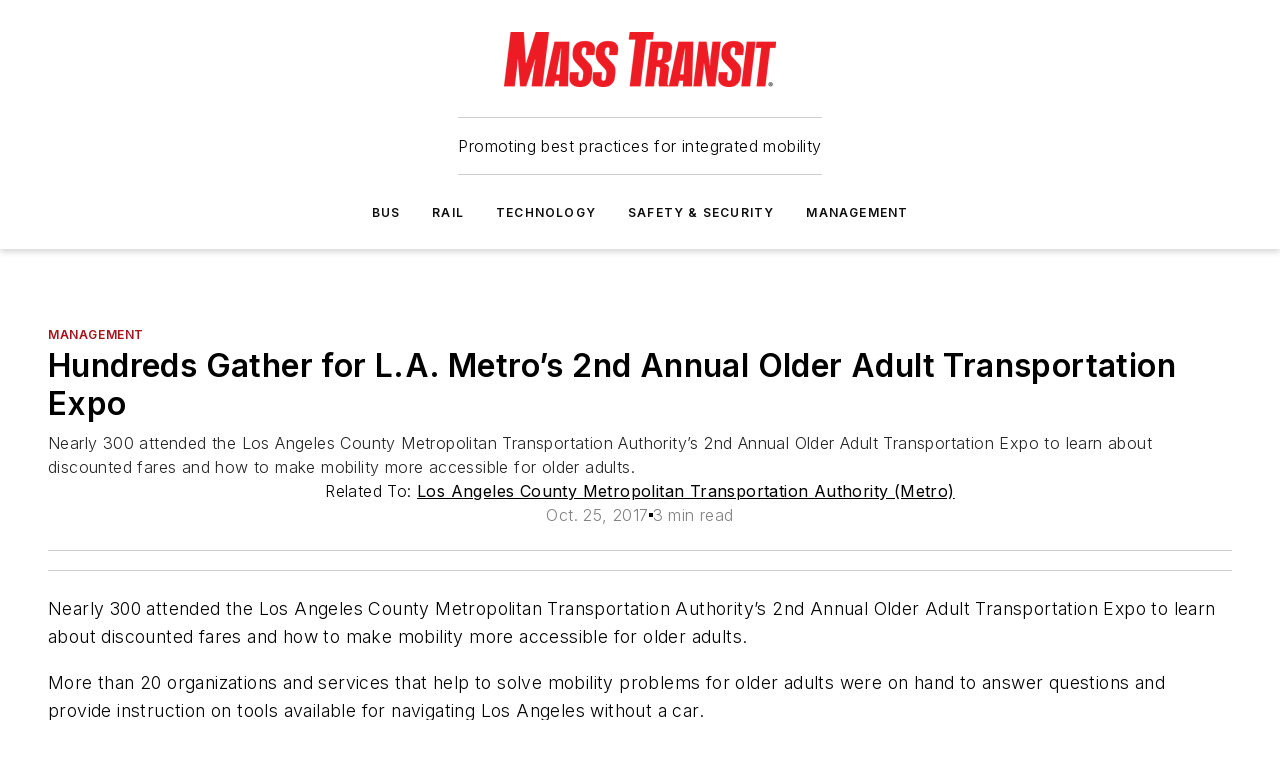

--- FILE ---
content_type: text/html;charset=utf-8
request_url: https://www.masstransitmag.com/management/press-release/12376681/los-angeles-county-metropolitan-transportation-authority-metro-hundreds-gather-for-la-metros-2nd-annual-older-adult-transportation-expo
body_size: 60258
content:
<!DOCTYPE html><html  lang="en"><head><meta charset="utf-8"><meta name="viewport" content="width=device-width, initial-scale=1, shrink-to-fit=no"><script type="text/javascript" src="/ruxitagentjs_ICA7NVfqrux_10327251022105625.js" data-dtconfig="rid=RID_-1093660522|rpid=407170503|domain=masstransitmag.com|reportUrl=/rb_bf25051xng|app=ea7c4b59f27d43eb|cuc=ll64881i|owasp=1|mel=100000|expw=1|featureHash=ICA7NVfqrux|dpvc=1|lastModification=1765214479370|tp=500,50,0|rdnt=1|uxrgce=1|srbbv=2|agentUri=/ruxitagentjs_ICA7NVfqrux_10327251022105625.js"></script><script type="importmap">{"imports":{"#entry":"/_nuxt/CxR92tmI.js"}}</script><title>Hundreds Gather for L.A. Metro’s 2nd Annual Older Adult Transportation Expo | Mass Transit</title><link href="https://fonts.gstatic.com" rel="preconnect"><link href="https://cdn.cookielaw.org" rel="preconnect"><link href="https://picon.graphql.aspire-ebm.com" rel="preconnect"><style type="text/css">
            :root {
              --spacing-unit: 6px;
--spacing: 48px;
--color-line: #CDCDCD;
--color-primary-main: #a61419;
--color-primary-container: #d8d8d8;
--color-on-primary-container: #820f14;
--color-secondary-main: #404040;
--color-secondary-container: #f5f5f5;
--color-on-secondary-container: #1a1a1a;
--color-black: #0d0d0d;
--color-white: #ffffff;
--color-grey: #b2c3ce;
--color-light-grey: #e0e0e0;
--primary-font-family: Inter;
--site-max-width: 1300px;
            }
          </style><style>@media (max-width:760px){.mobile-hidden{display:none!important}}.admin-layout a{color:#3867a6}.admin-layout .vs__dropdown-toggle{background:#fff;border:1px solid #9da4b0}.ebm-layout{overflow-anchor:none;width:100%}</style><style>@media (max-width:760px){.mobile-hidden[data-v-45fa8452]{display:none!important}}.admin-layout a[data-v-45fa8452]{color:#3867a6}.admin-layout .vs__dropdown-toggle[data-v-45fa8452]{background:#fff;border:1px solid #9da4b0}.ebm-page[data-v-45fa8452]{display:flex;flex-direction:column;font-family:Arial}.ebm-page .hasToolbar[data-v-45fa8452]{max-width:calc(100% - 49px)}.ebm-page__layout[data-v-45fa8452]{z-index:2}.ebm-page__layout[data-v-45fa8452],.ebm-page__page[data-v-45fa8452]{flex:1;pointer-events:none;position:relative}.ebm-page__page[data-v-45fa8452]{display:flex;flex-direction:column;z-index:1}.ebm-page__main[data-v-45fa8452]{flex:1;margin:auto;width:100%}.ebm-page__content[data-v-45fa8452]{padding:0;pointer-events:all}@media (min-width:600px){.ebm-page__content[data-v-45fa8452]{padding:"0 10px"}}.ebm-page__reskin-background[data-v-45fa8452]{background-position:top;background-repeat:no-repeat;background-size:cover;height:100%;left:0;overflow:hidden;position:fixed;top:0;width:100%;z-index:0}.ebm-page__reskin-ad[data-v-45fa8452]{padding:1.5rem 0;position:relative;text-align:center;z-index:1}.ebm-page__siteskin-ad[data-v-45fa8452]{margin-top:24px;pointer-events:all;position:fixed;transition:all 125ms;z-index:100}.ebm-page__siteskin-ad__left[data-v-45fa8452]{right:50%}@media (max-width:1636px){.ebm-page__siteskin-ad__left[data-v-45fa8452]{display:none}}.ebm-page__siteskin-ad__right[data-v-45fa8452]{left:50%}@media (max-width:1636px){.ebm-page__siteskin-ad__right[data-v-45fa8452]{display:none}}.ebm-page .ebm-page__primary[data-v-45fa8452]{margin-top:0}.ebm-page .page-content-wrapper[data-v-45fa8452]{margin:auto;width:100%}.ebm-page .load-more[data-v-45fa8452]{padding:10px 0;pointer-events:all;text-align:center;width:100%}.ebm-page .load-more[data-v-45fa8452]>*{margin:auto;padding:0 5px}.ebm-page .load-more .label[data-v-45fa8452]{display:flex;flex-direction:row}.ebm-page .load-more .label[data-v-45fa8452]>*{margin:0 5px}.ebm-page .footer[data-v-45fa8452]{position:relative}.ebm-page .ebm-page__primary[data-v-45fa8452]{margin-top:calc(var(--spacing)/2)}.ebm-page .ebm-page__content[data-v-45fa8452]{display:flex;flex-direction:column;gap:var(--spacing);margin:0!important}.ebm-page .ebm-page__content[data-v-45fa8452]>*{position:relative}.ebm-page .ebm-page__content[data-v-45fa8452]>:after{background-color:var(--color-line);bottom:auto;bottom:calc(var(--spacing)*-.5*1);content:"";height:1px;left:0;position:absolute;right:0}.ebm-page .ebm-page__content[data-v-45fa8452]>:last-child:after{display:none}.ebm-page .page-content-wrapper[data-v-45fa8452]{display:flex;flex-direction:column;gap:var(--spacing);max-width:var(--site-max-width);padding:0 calc(var(--spacing)/2)}@media (min-width:800px){.ebm-page .page-content-wrapper[data-v-45fa8452]{padding:0 var(--spacing)}}.ebm-page .page-content-wrapper[data-v-45fa8452]>*{position:relative}.ebm-page .page-content-wrapper[data-v-45fa8452]>:after{background-color:var(--color-line);bottom:auto;bottom:calc(var(--spacing)*-.5*1);content:"";height:1px;left:0;position:absolute;right:0}.ebm-page .page-content-wrapper[data-v-45fa8452]>:last-child:after{display:none}.ebm-page .load-more[data-v-45fa8452]{padding:0}.ebm-page .secondary-pages .page-content-wrapper[data-v-45fa8452],.ebm-page.full-width .page-content-wrapper[data-v-45fa8452]{max-width:100%!important;padding:0!important}.ebm-page .secondary-pages .ebm-page__primary[data-v-45fa8452],.ebm-page.full-width .ebm-page__primary[data-v-45fa8452]{margin-top:0!important}@media print{.ebm-page__page[data-v-45fa8452]{display:block}}</style><style>@media (max-width:760px){.mobile-hidden[data-v-06639cce]{display:none!important}}.admin-layout a[data-v-06639cce]{color:#3867a6}.admin-layout .vs__dropdown-toggle[data-v-06639cce]{background:#fff;border:1px solid #9da4b0}#header-leaderboard-ad[data-v-06639cce]{align-items:center;display:flex;justify-content:center;padding:1rem}</style><style>html{scroll-padding-top:calc(var(--header-height) + 16px)}</style><style>@media (max-width:760px){.mobile-hidden[data-v-b96d99b2]{display:none!important}}.admin-layout a[data-v-b96d99b2]{color:#3867a6}.admin-layout .vs__dropdown-toggle[data-v-b96d99b2]{background:#fff;border:1px solid #9da4b0}header[data-v-b96d99b2]{bottom:0;margin:auto;position:sticky;top:0;transition:top .5s cubic-bezier(.645,.045,.355,1);z-index:50}header .reskin-ad[data-v-b96d99b2]{padding:1.5rem 0;text-align:center}.navbar[data-v-b96d99b2]{background-color:#fff;box-shadow:0 3px 6px #00000029;left:0;opacity:1;padding-bottom:2rem;padding-top:2rem;right:0}.navbar .content[data-v-b96d99b2]{margin:auto;max-width:var(--site-max-width);padding:0 calc(var(--spacing)/2)}@media (min-width:800px){.navbar .content[data-v-b96d99b2]{padding:0 var(--spacing)}}.top-navbar[data-v-b96d99b2]{align-items:center;display:flex;justify-content:space-between}@media (max-width:900px){.logo[data-v-b96d99b2]{flex-grow:1}.logo img[data-v-b96d99b2]{max-width:180px}}@media (max-width:450px){.logo img[data-v-b96d99b2]{max-width:140px}}@media (max-width:370px){.logo img[data-v-b96d99b2]{max-width:120px}}@media (max-width:350px){.logo img[data-v-b96d99b2]{max-width:100px}}.bottom-navbar[data-v-b96d99b2]{max-height:100px;overflow:visible;transition:all .15s cubic-bezier(.86,0,.07,1)}.bottom-navbar.hidden[data-v-b96d99b2]{max-height:0;overflow:hidden;transform:scale(0)}.actions[data-v-b96d99b2]{align-items:center;-moz-column-gap:.5rem;column-gap:.5rem;display:flex;flex-basis:0;flex-grow:1}@media (max-width:900px){.actions[data-v-b96d99b2]{flex-basis:auto;flex-grow:0}}.actions.left[data-v-b96d99b2]{justify-content:left}.actions.right[data-v-b96d99b2]{-moz-column-gap:0;column-gap:0;justify-content:right}.actions .login-container[data-v-b96d99b2]{display:flex;gap:16px}@media (max-width:900px){.actions .login-container[data-v-b96d99b2]{gap:8px}}@media (max-width:450px){.actions .login-container[data-v-b96d99b2]{gap:4px}}@media (max-width:900px){.search-icon[data-v-b96d99b2]{display:none}}.cta[data-v-b96d99b2]{border-bottom:1px solid var(--color-line);border-top:1px solid var(--color-line);margin:1.5rem auto auto;width:-moz-fit-content;width:fit-content}@media (max-width:900px){.cta[data-v-b96d99b2]{display:none}}.sub-menu[data-v-b96d99b2]{align-items:center;display:flex;justify-content:center;list-style:none;margin-top:1.5rem;padding:0;white-space:nowrap}@media (max-width:1000px){.sub-menu[data-v-b96d99b2]{display:none}}.sub-menu-item[data-v-b96d99b2]{margin-left:1rem;margin-right:1rem}.menu-item[data-v-b96d99b2],.sub-menu-link[data-v-b96d99b2]{color:var(--color-black);font-size:.75rem;font-weight:600;letter-spacing:.1em;text-transform:uppercase}.popover-menu[data-v-b96d99b2]{align-items:flex-start;background-color:#fff;box-shadow:0 3px 6px #00000029;display:flex;flex-direction:column;justify-content:left;padding:1.5rem;text-align:left;width:200px}.popover-menu .menu-item[data-v-b96d99b2]{align-items:center;display:flex;margin-bottom:1rem}.popover-menu .menu-item .icon[data-v-b96d99b2]{margin-right:1rem}</style><style>@media (max-width:760px){.mobile-hidden{display:none!important}}.admin-layout a{color:#3867a6}.admin-layout .vs__dropdown-toggle{background:#fff;border:1px solid #9da4b0}.ebm-icon{cursor:pointer}.ebm-icon .tooltip-wrapper{display:block}.ebm-icon.disabled{cursor:not-allowed}.ebm-icon.arrowUp{margin-top:3px}.ebm-icon.arrowDown{margin-top:-5px;transform:rotate(180deg)}.ebm-icon.loading{animation-duration:2s;animation-iteration-count:infinite;animation-name:spin;animation-timing-function:linear}.ebm-icon.label{align-items:center;display:flex;flex-direction:column;font-size:.8em;justify-content:center;padding:0 5px}@keyframes spin{0%{transform:rotate(0)}to{transform:rotate(1turn)}}.ebm-icon .icon,.ebm-icon svg{display:block}</style><style>@media (max-width:760px){.mobile-hidden{display:none!important}}.admin-layout a{color:#3867a6}.admin-layout .vs__dropdown-toggle{background:#fff;border:1px solid #9da4b0}.ebm-mega-menu{background-color:var(--color-black);color:#fff;container-type:inline-size;display:none;height:100%;left:0;opacity:0;overflow:auto;position:fixed;text-align:center;top:0;transition-behavior:allow-discrete;transition-duration:.3s;transition-property:overlay display opacity;width:100%}.ebm-mega-menu.cms-user-logged-in{left:49px;width:calc(100% - 49px)}.ebm-mega-menu.open{display:block;opacity:1}@starting-style{.ebm-mega-menu.open{opacity:0}}@container (max-width: 750px){.ebm-mega-menu .mega-menu-header{display:flex}}.ebm-mega-menu .mega-menu-header .icon{margin-left:30px;margin-top:40px;width:24px}.ebm-mega-menu .mega-menu-header .logo{height:35px;max-width:100%}@container (min-width: 750px){.ebm-mega-menu .mega-menu-header .logo{height:50px;margin-bottom:30px}}@container (max-width: 750px){.ebm-mega-menu .mega-menu-header .logo{margin-top:20px}.ebm-mega-menu .mega-menu-header .logo img{height:auto;margin-left:5px;max-width:140px}}.ebm-mega-menu .mega-menu-container{margin:auto}@container (min-width: 750px){.ebm-mega-menu .mega-menu-container{max-width:850px;width:100%}}.ebm-mega-menu .mega-menu-container .search-field{padding-bottom:50px}@container (max-width: 900px){.ebm-mega-menu .mega-menu-container .search-field{margin-left:calc(var(--spacing)/2);margin-right:calc(var(--spacing)/2)}}.ebm-mega-menu .mega-menu-container .nav-links{display:grid;gap:calc(var(--spacing)/2);grid-template-columns:1fr;position:relative}.ebm-mega-menu .mega-menu-container .nav-links:after{background-color:var(--color-line);bottom:auto;bottom:calc(var(--spacing)*-.5*1);content:"";height:1px;left:0;position:absolute;right:0}.ebm-mega-menu .mega-menu-container .nav-links:last-child:after{display:none}@container (max-width: 900px){.ebm-mega-menu .mega-menu-container .nav-links{margin-left:calc(var(--spacing)/2);margin-right:calc(var(--spacing)/2)}}@container (min-width: 750px){.ebm-mega-menu .mega-menu-container .nav-links{gap:calc(var(--spacing)*2);grid-template-columns:1fr 1fr 1fr;padding-bottom:var(--spacing)}}.ebm-mega-menu .mega-menu-container .nav-links .section{display:flex;flex-direction:column;font-weight:400;list-style:none;text-align:center}@container (max-width: 750px){.ebm-mega-menu .mega-menu-container .nav-links .section{gap:5px;padding-top:30px;position:relative}.ebm-mega-menu .mega-menu-container .nav-links .section:after{background-color:var(--color-line);bottom:auto;bottom:calc(var(--spacing)*-.5*1);content:"";height:1px;left:0;position:absolute;right:0}.ebm-mega-menu .mega-menu-container .nav-links .section:last-child:after{display:none}.ebm-mega-menu .mega-menu-container .nav-links .section:first-child{padding-top:15px}}@container (min-width: 750px){.ebm-mega-menu .mega-menu-container .nav-links .section{border-bottom:none;font-size:1.25rem;gap:16px;position:relative;text-align:left}.ebm-mega-menu .mega-menu-container .nav-links .section:after{background-color:var(--color-line);bottom:0;content:"";height:100%;left:auto;position:absolute;right:calc(var(--spacing)*-.5*2);top:0;width:1px}.ebm-mega-menu .mega-menu-container .nav-links .section:last-child:after{display:none}}.ebm-mega-menu .mega-menu-container .nav-links .section a{color:#fff}.ebm-mega-menu .mega-menu-container .nav-links .section .title{font-size:.75rem;font-weight:400;text-transform:uppercase}.ebm-mega-menu .mega-menu-container .affiliate-links{display:flex;justify-content:center;margin-top:var(--spacing);padding:calc(var(--spacing)*.5);position:relative}.ebm-mega-menu .mega-menu-container .affiliate-links:after{background-color:var(--color-line);bottom:auto;bottom:calc(var(--spacing)*-.5*1);content:"";height:1px;left:0;position:absolute;right:0}.ebm-mega-menu .mega-menu-container .affiliate-links:last-child:after{display:none}.ebm-mega-menu .mega-menu-container .affiliate-links .ebm-affiliated-brands-direction{flex-direction:column;gap:calc(var(--spacing)*.5)}.ebm-mega-menu .mega-menu-container .social-links{align-items:center;display:flex;flex-direction:column;font-size:.75rem;justify-content:center;margin-top:var(--spacing);padding:calc(var(--spacing)*.5);text-transform:uppercase}.ebm-mega-menu .mega-menu-container .social-links .socials{gap:16px;margin:16px 16px 24px}</style><style>@media (max-width:760px){.mobile-hidden{display:none!important}}.admin-layout a{color:#3867a6}.admin-layout .vs__dropdown-toggle{background:#fff;border:1px solid #9da4b0}.ebm-search-field{container-type:inline-size;position:relative}.ebm-search-field .input{padding:10px 0;position:relative;width:100%}.ebm-search-field .input .icon{bottom:0;height:24px;margin:auto;position:absolute;right:.5rem;top:0}.ebm-search-field .input .clear-icon{bottom:0;height:24px;margin:auto;position:absolute;right:2.5rem;top:0}.ebm-search-field .input input{background-color:var(--c4e26338);border:1px solid var(--7798abdd);border-radius:5px;color:var(--0c12ecfc);font-size:1em;padding:1rem 8px 1rem 20px;width:100%}.ebm-search-field .sponsor-container{align-items:center;display:flex;font-size:.5rem;gap:5px;height:24px;margin:auto;position:absolute;right:10%;top:20%}@container (max-width: 750px){.ebm-search-field .sponsor-container{justify-content:flex-end;padding:10px 15px 0 0;position:static}}.ebm-search-field input[type=search]::-webkit-search-cancel-button,.ebm-search-field input[type=search]::-webkit-search-decoration{-webkit-appearance:none;appearance:none}</style><style>@media (max-width:760px){.mobile-hidden[data-v-3823c912]{display:none!important}}.admin-layout a[data-v-3823c912]{color:#3867a6}.admin-layout .vs__dropdown-toggle[data-v-3823c912]{background:#fff;border:1px solid #9da4b0}.ebm-affiliated-brands[data-v-3823c912]{display:flex;flex-direction:row;font-size:.75rem}.ebm-affiliated-brands__label[data-v-3823c912]{display:block;padding:0 calc(var(--spacing)/2)}.ebm-affiliated-brands__links[data-v-3823c912]{display:flex;flex-direction:row;flex-wrap:wrap;justify-content:center}.ebm-affiliated-brands__links>div[data-v-3823c912]{padding:0 calc(var(--spacing)/4)}.ebm-affiliated-brands__links>div a[data-v-3823c912]{color:var(--link-color);font-weight:600}</style><style>@media (max-width:760px){.mobile-hidden[data-v-8e92f456]{display:none!important}}.admin-layout a[data-v-8e92f456]{color:#3867a6}.admin-layout .vs__dropdown-toggle[data-v-8e92f456]{background:#fff;border:1px solid #9da4b0}.ebm-socials[data-v-8e92f456]{display:flex;flex-wrap:wrap}.ebm-socials__icon[data-v-8e92f456]{cursor:pointer;margin-right:7px;text-decoration:none}.ebm-socials .text[data-v-8e92f456]{height:0;overflow:hidden;text-indent:-9999px}</style><style>@media (max-width:760px){.mobile-hidden{display:none!important}}.admin-layout a{color:#3867a6}.admin-layout .vs__dropdown-toggle{background:#fff;border:1px solid #9da4b0}.ebm-ad-target__outer{display:flex;height:auto;justify-content:center;max-width:100%;width:100%}.ebm-ad-target__inner{align-items:center;display:flex}.ebm-ad-target img{max-width:100%}.ebm-ad-target iframe{box-shadow:0 .125rem .25rem #00000013}</style><style>@media (max-width:760px){.mobile-hidden[data-v-4c12f864]{display:none!important}}.admin-layout a[data-v-4c12f864]{color:#3867a6}.admin-layout .vs__dropdown-toggle[data-v-4c12f864]{background:#fff;border:1px solid #9da4b0}#sticky-bottom-ad[data-v-4c12f864]{align-items:center;background:#000000bf;display:flex;justify-content:center;left:0;padding:8px;position:fixed;right:0;z-index:999}#sticky-bottom-ad .close-button[data-v-4c12f864]{background:none;border:0;color:#fff;cursor:pointer;font-weight:900;margin:8px;position:absolute;right:0;top:0}.slide-up-enter[data-v-4c12f864],.slide-up-leave-to[data-v-4c12f864]{opacity:0;transform:translateY(200px)}.slide-up-enter-active[data-v-4c12f864]{transition:all .25s ease-out}.slide-up-leave-active[data-v-4c12f864]{transition:all .25s ease-in}</style><style>@media (max-width:760px){.mobile-hidden[data-v-0622f0e1]{display:none!important}}.admin-layout a[data-v-0622f0e1]{color:#3867a6}.admin-layout .vs__dropdown-toggle[data-v-0622f0e1]{background:#fff;border:1px solid #9da4b0}.grid[data-v-0622f0e1]{container-type:inline-size;margin:auto}.grid .grid-row[data-v-0622f0e1]{position:relative}.grid .grid-row[data-v-0622f0e1]:after{background-color:var(--color-line);bottom:auto;bottom:calc(var(--spacing)*-.5*1);content:"";height:1px;left:0;position:absolute;right:0}.grid .grid-row.hide-bottom-border[data-v-0622f0e1]:after,.grid .grid-row[data-v-0622f0e1]:last-child:after{display:none}@container (width >= 750px){.grid .grid-row.mobile-only[data-v-0622f0e1]{display:none}}@container (width < 750px){.grid .grid-row.exclude-mobile[data-v-0622f0e1]{display:none}}</style><style>@media (max-width:760px){.mobile-hidden[data-v-840eddae]{display:none!important}}.admin-layout a[data-v-840eddae]{color:#3867a6}.admin-layout .vs__dropdown-toggle[data-v-840eddae]{background:#fff;border:1px solid #9da4b0}.web-row[data-v-840eddae]{container-type:inline-size}.web-row .row[data-v-840eddae]{--col-size:calc(50% - var(--spacing)*1/2);display:grid;padding-bottom:0ver;padding-top:0;width:100%}@media (min-width:750px){.web-row .row[data-v-840eddae]{padding-left:0;padding-right:0}}@media (min-width:500px){.web-row .row.restricted[data-v-840eddae]{margin:auto;max-width:66%}}.web-row .row .column-wrapper[data-v-840eddae]{display:flex;order:0;width:100%}.web-row .row.largest_first.layout1_2 .column-wrapper[data-v-840eddae]:nth-child(2),.web-row .row.largest_first.layout1_2_1 .column-wrapper[data-v-840eddae]:nth-child(2),.web-row .row.largest_first.layout1_3 .column-wrapper[data-v-840eddae]:nth-child(2){order:-1}@container (min-width: 750px){.web-row .row.layout1_1[data-v-840eddae]{display:grid;grid-template-columns:minmax(0,1fr) minmax(0,1fr)}.web-row .row.layout1_1 .column-wrapper[data-v-840eddae]{position:relative}.web-row .row.layout1_1 .column-wrapper[data-v-840eddae]:after{background-color:var(--color-line);bottom:0;content:"";height:100%;left:auto;position:absolute;right:calc(var(--spacing)*-.5*1);top:0;width:1px}.web-row .row.layout1_1 .column-wrapper[data-v-840eddae]:last-child:after{display:none}.web-row .row.layout1_2[data-v-840eddae]{display:grid;grid-template-columns:minmax(0,var(--col-size)) minmax(0,var(--col-size))}.web-row .row.layout1_2 .column-wrapper[data-v-840eddae]{position:relative}.web-row .row.layout1_2 .column-wrapper[data-v-840eddae]:after{background-color:var(--color-line);bottom:0;content:"";height:100%;left:auto;position:absolute;right:calc(var(--spacing)*-.5*1);top:0;width:1px}.web-row .row.layout1_2 .column-wrapper[data-v-840eddae]:last-child:after{display:none}.web-row .row.layout1_2 .column-wrapper[data-v-840eddae]:nth-child(2){order:0!important}}@container (min-width: 1050px){.web-row .row.layout1_2[data-v-840eddae]{--col-size:calc(33.33333% - var(--spacing)*2/3);grid-template-columns:var(--col-size) calc(var(--col-size)*2 + var(--spacing))}}@container (min-width: 750px){.web-row .row.layout2_1[data-v-840eddae]{display:grid;grid-template-columns:minmax(0,var(--col-size)) minmax(0,var(--col-size))}.web-row .row.layout2_1 .column-wrapper[data-v-840eddae]{position:relative}.web-row .row.layout2_1 .column-wrapper[data-v-840eddae]:after{background-color:var(--color-line);bottom:0;content:"";height:100%;left:auto;position:absolute;right:calc(var(--spacing)*-.5*1);top:0;width:1px}.web-row .row.layout2_1 .column-wrapper[data-v-840eddae]:last-child:after{display:none}}@container (min-width: 1050px){.web-row .row.layout2_1[data-v-840eddae]{--col-size:calc(33.33333% - var(--spacing)*2/3);grid-template-columns:calc(var(--col-size)*2 + var(--spacing)) var(--col-size)}}@container (min-width: 1100px){.web-row .row.layout1_1_1[data-v-840eddae]{--col-size:calc(33.33333% - var(--spacing)*2/3);display:grid;grid-template-columns:minmax(0,var(--col-size)) minmax(0,var(--col-size)) minmax(0,var(--col-size))}.web-row .row.layout1_1_1 .column-wrapper[data-v-840eddae]{position:relative}.web-row .row.layout1_1_1 .column-wrapper[data-v-840eddae]:after{background-color:var(--color-line);bottom:0;content:"";height:100%;left:auto;position:absolute;right:calc(var(--spacing)*-.5*1);top:0;width:1px}.web-row .row.layout1_1_1 .column-wrapper[data-v-840eddae]:last-child:after{display:none}}</style><style>@media (max-width:760px){.mobile-hidden{display:none!important}}.admin-layout a{color:#3867a6}.admin-layout .vs__dropdown-toggle{background:#fff;border:1px solid #9da4b0}.web-grid-title{align-items:center;container-type:inline-size;font-family:var(--primary-font-family);margin-bottom:calc(var(--spacing)/2);max-width:100%;width:100%}.web-grid-title .title{display:flex;flex:1 0 auto;font-size:1.9rem;font-weight:600;gap:var(--spacing-unit);letter-spacing:-.01em;line-height:40px;max-width:100%;overflow:hidden;text-overflow:ellipsis}.web-grid-title .title .grid-title-image-icon{height:23px;margin-top:8px}.web-grid-title.has-link .title{max-width:calc(100% - 100px)}.web-grid-title .divider{background-color:var(--color-line);height:1px;width:100%}.web-grid-title .view-more{color:var(--color-primary-main);cursor:primary;flex:0 1 auto;font-size:.75rem;font-weight:600;letter-spacing:.05em;line-height:18px;text-transform:uppercase;white-space:nowrap}@container (max-width: 500px){.web-grid-title .view-more{display:none}}.web-grid-title.primary{display:flex;gap:5px}.web-grid-title.primary .topbar,.web-grid-title.secondary .divider,.web-grid-title.secondary .view-more{display:none}.web-grid-title.secondary .topbar{background-color:var(--color-primary-main);height:8px;margin-bottom:calc(var(--spacing)/3);width:80px}</style><style>@media (max-width:760px){.mobile-hidden[data-v-2e2a3563]{display:none!important}}.admin-layout a[data-v-2e2a3563]{color:#3867a6}.admin-layout .vs__dropdown-toggle[data-v-2e2a3563]{background:#fff;border:1px solid #9da4b0}.column[data-v-2e2a3563]{align-items:stretch;display:flex;flex-wrap:wrap;height:100%;position:relative}.column[data-v-2e2a3563],.column .standard-blocks[data-v-2e2a3563],.column .sticky-blocks[data-v-2e2a3563]{width:100%}.column.block-align-center[data-v-2e2a3563]{align-items:center;justify-content:center}.column.block-align-top[data-v-2e2a3563]{align-items:top;flex-direction:column}.column.block-align-sticky[data-v-2e2a3563]{align-items:start;display:block;justify-content:center}.column.block-align-equalize[data-v-2e2a3563]{align-items:stretch}.column .sticky-blocks.has-standard[data-v-2e2a3563]{margin-top:var(--spacing)}.column .block-wrapper[data-v-2e2a3563]{max-width:100%;position:relative}.column .block-wrapper[data-v-2e2a3563]:after{background-color:var(--color-line);bottom:auto;bottom:calc(var(--spacing)*-.5*1);content:"";height:1px;left:0;position:absolute;right:0}.column .block-wrapper.hide-bottom-border[data-v-2e2a3563]:after,.column .block-wrapper[data-v-2e2a3563]:last-child:after,.column .standard-blocks:not(.has-sticky) .block-wrapper[data-v-2e2a3563]:last-child:after,.column .sticky-blocks .block-wrapper[data-v-2e2a3563]:last-child:after{display:none}@media print{.column[data-v-2e2a3563]{height:auto}}</style><style>@media (max-width:760px){.mobile-hidden[data-v-a4efc542]{display:none!important}}.admin-layout a[data-v-a4efc542]{color:#3867a6}.admin-layout .vs__dropdown-toggle[data-v-a4efc542]{background:#fff;border:1px solid #9da4b0}.block[data-v-a4efc542]{display:flex;flex-direction:column;overflow:visible;width:100%}.block .block-title[data-v-a4efc542]{margin-bottom:calc(var(--spacing)/2)}.block .above-cta[data-v-a4efc542]{height:100%}.block .title[data-v-a4efc542]{font-size:1rem;line-height:1rem;text-transform:uppercase}.block .title a[data-v-a4efc542]{color:inherit;text-decoration:none}.block .title a[data-v-a4efc542]:hover{text-decoration:underline}.block .title template[data-v-a4efc542]{display:inline-block}.block .content[data-v-a4efc542]{display:flex;width:100%}.block .cta[data-v-a4efc542]{align-items:center;display:flex;flex-direction:column;font-size:1rem;gap:calc(var(--spacing)/2);justify-content:space-between}@container (width > 500px){.block .cta[data-v-a4efc542]{flex-direction:row}}</style><style>@media (max-width:760px){.mobile-hidden[data-v-3dec0756]{display:none!important}}.admin-layout a[data-v-3dec0756]{color:#3867a6}.admin-layout .vs__dropdown-toggle[data-v-3dec0756]{background:#fff;border:1px solid #9da4b0}.ebm-button-wrapper[data-v-3dec0756]{display:inline-block}.ebm-button-wrapper .ebm-button[data-v-3dec0756]{border:1px solid;border-radius:.1rem;cursor:pointer;display:block;font-weight:600;outline:none;text-transform:uppercase;width:100%}.ebm-button-wrapper .ebm-button .content[data-v-3dec0756]{align-items:center;display:flex;gap:var(--spacing-unit);justify-content:center}.ebm-button-wrapper .ebm-button .content.icon-right[data-v-3dec0756]{flex-direction:row-reverse}.ebm-button-wrapper .ebm-button[data-v-3dec0756]:focus,.ebm-button-wrapper .ebm-button[data-v-3dec0756]:hover{box-shadow:0 0 .1rem #3e5d8580;filter:contrast(125%)}.ebm-button-wrapper .ebm-button[data-v-3dec0756]:active{box-shadow:0 0 .3rem #1c417280}.ebm-button-wrapper .ebm-button[data-v-3dec0756]:active:after{height:200px;width:200px}.ebm-button-wrapper .ebm-button--small[data-v-3dec0756]{font-size:.75rem;padding:.2rem .4rem}.ebm-button-wrapper .ebm-button--medium[data-v-3dec0756]{font-size:.75rem;padding:.3rem .6rem}.ebm-button-wrapper .ebm-button--large[data-v-3dec0756]{font-size:.75rem;line-height:1.25rem;padding:.5rem 1rem}@media (max-width:450px){.ebm-button-wrapper .ebm-button--large[data-v-3dec0756]{padding:.5rem}}.ebm-button-wrapper .ebm-button--fullWidth[data-v-3dec0756]{font-size:1.15rem;margin:0 auto;padding:.5rem 1rem;width:100%}.ebm-button-wrapper.primary .ebm-button[data-v-3dec0756],.ebm-button-wrapper.solid .ebm-button[data-v-3dec0756]{background-color:var(--button-accent-color);border-color:var(--button-accent-color);color:var(--button-text-color)}.ebm-button-wrapper.primary .ebm-button[data-v-3dec0756]:hover,.ebm-button-wrapper.solid .ebm-button[data-v-3dec0756]:hover{text-decoration:underline}.ebm-button-wrapper.hollow .ebm-button[data-v-3dec0756]{background-color:transparent;background-color:#fff;border:1px solid var(--button-accent-color);color:var(--button-accent-color)}.ebm-button-wrapper.hollow .ebm-button[data-v-3dec0756]:hover{text-decoration:underline}.ebm-button-wrapper.borderless .ebm-button[data-v-3dec0756]{background-color:transparent;border-color:transparent;color:var(--button-accent-color)}.ebm-button-wrapper.borderless .ebm-button[data-v-3dec0756]:hover{background-color:var(--button-accent-color);color:#fff;text-decoration:underline}.ebm-button-wrapper .ebm-button[data-v-3dec0756]{transition:all .15s ease-in-out}</style><style>@media (max-width:760px){.mobile-hidden{display:none!important}}.admin-layout a{color:#3867a6}.admin-layout .vs__dropdown-toggle{background:#fff;border:1px solid #9da4b0}.web-footer-new{display:flex;font-size:1rem;font-weight:400;justify-content:center;padding-bottom:calc(var(--spacing)/2);pointer-events:all;width:100%}.web-footer-new a{color:var(--link-color)}.web-footer-new .container{display:flex;justify-content:center;width:100%}.web-footer-new .container .container-wrapper{display:flex;flex-direction:column;gap:var(--spacing);width:100%}@media (min-width:800px){.web-footer-new .container{flex-direction:row}}.web-footer-new .container .row{position:relative;width:100%}.web-footer-new .container .row:after{background-color:var(--color-line);bottom:auto;bottom:calc(var(--spacing)*-.5*1);content:"";height:1px;left:0;position:absolute;right:0}.web-footer-new .container .row:last-child:after{display:none}.web-footer-new .container .row.full-width{justify-items:center}.web-footer-new .container .column-wrapper{display:grid;gap:var(--spacing);grid-template-columns:1fr}.web-footer-new .container .column-wrapper.full-width{max-width:var(--site-max-width)!important;padding:0 calc(var(--spacing)*1.5);width:100%}.web-footer-new .container .column-wrapper .col{align-items:center;display:flex;flex-direction:column;gap:calc(var(--spacing)/4);justify-content:center;margin:0 auto;max-width:80%;position:relative;text-align:center}.web-footer-new .container .column-wrapper .col:after{background-color:var(--color-line);bottom:auto;bottom:calc(var(--spacing)*-.5*1);content:"";height:1px;left:0;position:absolute;right:0}.web-footer-new .container .column-wrapper .col:last-child:after{display:none}.web-footer-new .container .column-wrapper .col.valign-middle{align-self:center}@media (min-width:800px){.web-footer-new .container .column-wrapper{align-items:start;gap:var(--spacing)}.web-footer-new .container .column-wrapper.cols1_1_1{grid-template-columns:1fr 1fr 1fr}.web-footer-new .container .column-wrapper.cols1_1{grid-template-columns:1fr 1fr}.web-footer-new .container .column-wrapper .col{align-items:start;max-width:100%;position:relative;text-align:left}.web-footer-new .container .column-wrapper .col:after{background-color:var(--color-line);bottom:0;content:"";height:100%;left:auto;position:absolute;right:calc(var(--spacing)*-.5*1);top:0;width:1px}.web-footer-new .container .column-wrapper .col:last-child:after{display:none}}.web-footer-new .corporatelogo{align-self:center;filter:brightness(0);height:auto;margin-right:var(--spacing-unit);width:100px}.web-footer-new .menu-copyright{align-items:center;display:flex;flex-direction:column;gap:calc(var(--spacing)/2)}.web-footer-new .menu-copyright.full-width{max-width:var(--site-max-width);padding:0 calc(var(--spacing)*1.5);width:100%}.web-footer-new .menu-copyright .links{display:flex;font-size:.75rem;gap:calc(var(--spacing)/4);list-style:none;margin:0;padding:0}.web-footer-new .menu-copyright .copyright{display:flex;flex-direction:row;flex-wrap:wrap;font-size:.8em;justify-content:center}@media (min-width:800px){.web-footer-new .menu-copyright{flex-direction:row;justify-content:space-between}}.web-footer-new .blocktitle{color:#000;font-size:1.1rem;font-weight:600;width:100%}.web-footer-new .web-affiliated-brands-direction{flex-direction:column}@media (min-width:800px){.web-footer-new .web-affiliated-brands-direction{flex-direction:row}}</style><style>@media (max-width:760px){.mobile-hidden{display:none!important}}.admin-layout a{color:#3867a6}.admin-layout .vs__dropdown-toggle{background:#fff;border:1px solid #9da4b0}.ebm-web-subscribe-wrapper{display:flex;flex-direction:column;height:100%;overflow:auto}.ebm-web-subscribe-content{height:100%;overflow:auto;padding:calc(var(--spacing)*.5) var(--spacing)}@container (max-width: 750px){.ebm-web-subscribe-content{padding-bottom:100%}}.ebm-web-subscribe-content .web-subscribe-header .web-subscribe-title{align-items:center;display:flex;gap:var(--spacing);justify-content:space-between;line-height:normal}.ebm-web-subscribe-content .web-subscribe-header .web-subscribe-title .close-button{align-items:center;cursor:pointer;display:flex;font-size:.75rem;font-weight:600;text-transform:uppercase}.ebm-web-subscribe-content .web-subscribe-header .web-subscribe-subtext{padding-bottom:var(--spacing)}.ebm-web-subscribe-content .web-subscribe-header .newsletter-items{display:grid;gap:10px;grid-template-columns:1fr 1fr}@container (max-width: 750px){.ebm-web-subscribe-content .web-subscribe-header .newsletter-items{grid-template-columns:1fr}}.ebm-web-subscribe-content .web-subscribe-header .newsletter-items .newsletter-item{border:1px solid var(--color-line);display:flex;flex-direction:row;flex-direction:column;gap:1rem;padding:1rem}.ebm-web-subscribe-content .web-subscribe-header .newsletter-items .newsletter-item .newsletter-title{display:flex;font-size:1.25rem;font-weight:600;justify-content:space-between;letter-spacing:-.01em;line-height:25px}.ebm-web-subscribe-content .web-subscribe-header .newsletter-items .newsletter-item .newsletter-description{font-size:1rem;font-weight:400;letter-spacing:.0125em;line-height:24px}.web-subscribe-footer{background-color:#fff;box-shadow:0 4px 16px #00000040;width:100%}.web-subscribe-footer .subscribe-footer-wrapper{padding:var(--spacing)!important}.web-subscribe-footer .subscribe-footer-wrapper .user-info-container{align-items:center;display:flex;justify-content:space-between;padding-bottom:calc(var(--spacing)*.5)}.web-subscribe-footer .subscribe-footer-wrapper .user-info-container .nl-user-info{align-items:center;display:flex;gap:10px}.web-subscribe-footer .subscribe-footer-wrapper .subscribe-login-container .nl-selected{font-size:1.25rem;font-weight:600;margin-bottom:10px}.web-subscribe-footer .subscribe-footer-wrapper .subscribe-login-container .form-fields-setup{display:flex;gap:calc(var(--spacing)*.125);padding-top:calc(var(--spacing)*.5)}@container (max-width: 1050px){.web-subscribe-footer .subscribe-footer-wrapper .subscribe-login-container .form-fields-setup{display:block}}.web-subscribe-footer .subscribe-footer-wrapper .subscribe-login-container .form-fields-setup .web-form-fields{z-index:100}.web-subscribe-footer .subscribe-footer-wrapper .subscribe-login-container .form-fields-setup .web-form-fields .field-label{font-size:.75rem}.web-subscribe-footer .subscribe-footer-wrapper .subscribe-login-container .form-fields-setup .form{display:flex;gap:calc(var(--spacing)*.125)}@container (max-width: 750px){.web-subscribe-footer .subscribe-footer-wrapper .subscribe-login-container .form-fields-setup .form{flex-direction:column;padding-bottom:calc(var(--spacing)*.5)}}.web-subscribe-footer .subscribe-footer-wrapper .subscribe-login-container .form-fields-setup .form .vs__dropdown-menu{max-height:8rem}@container (max-width: 750px){.web-subscribe-footer .subscribe-footer-wrapper .subscribe-login-container .form-fields-setup .form .vs__dropdown-menu{max-height:4rem}}.web-subscribe-footer .subscribe-footer-wrapper .subscribe-login-container .form-fields-setup .subscribe-button{margin-top:calc(var(--spacing)*.5);width:20%}@container (max-width: 1050px){.web-subscribe-footer .subscribe-footer-wrapper .subscribe-login-container .form-fields-setup .subscribe-button{width:100%}}.web-subscribe-footer .subscribe-footer-wrapper .subscribe-login-container .form-fields-setup .subscribe-button .ebm-button{height:3rem}.web-subscribe-footer .subscribe-footer-wrapper .subscribe-login-container .compliance-field{font-size:.75rem;line-height:18px;z-index:-1}.web-subscribe-footer .subscribe-footer-wrapper a{color:#000;text-decoration:underline}.web-subscribe-footer .subscribe-footer-wrapper .subscribe-consent{font-size:.75rem;letter-spacing:.025em;line-height:18px;padding:5px 0}.web-subscribe-footer .subscribe-footer-wrapper .account-check{padding-top:calc(var(--spacing)*.25)}</style><style>@media (max-width:760px){.mobile-hidden{display:none!important}}.admin-layout a{color:#3867a6}.admin-layout .vs__dropdown-toggle{background:#fff;border:1px solid #9da4b0}.ebm-web-pane{container-type:inline-size;height:100%;pointer-events:all;position:fixed;right:0;top:0;width:100%;z-index:100}.ebm-web-pane.hidden{pointer-events:none}.ebm-web-pane.hidden .web-pane-mask{opacity:0}.ebm-web-pane.hidden .contents{max-width:0}.ebm-web-pane .web-pane-mask{background-color:#000;display:table;height:100%;opacity:.8;padding:16px;transition:all .3s ease;width:100%}.ebm-web-pane .contents{background-color:#fff;bottom:0;max-width:1072px;position:absolute;right:0;top:0;transition:all .3s ease;width:100%}.ebm-web-pane .contents.cms-user-logged-in{width:calc(100% - 49px)}.ebm-web-pane .contents .close-icon{cursor:pointer;display:flex;justify-content:flex-end;margin:10px}</style><style>@media (max-width:760px){.mobile-hidden{display:none!important}}.admin-layout a{color:#3867a6}.admin-layout .vs__dropdown-toggle{background:#fff;border:1px solid #9da4b0}.gam-slot-builder{min-width:300px;width:100%}.gam-slot-builder iframe{max-width:100%;overflow:hidden}</style><style>@media (max-width:760px){.mobile-hidden{display:none!important}}.admin-layout a{color:#3867a6}.admin-layout .vs__dropdown-toggle{background:#fff;border:1px solid #9da4b0}.web-content-title-new{display:flex;flex-direction:column;gap:calc(var(--spacing));width:100%}.web-content-title-new>*{position:relative}.web-content-title-new>:after{background-color:var(--color-line);bottom:auto;bottom:calc(var(--spacing)*-.5*1);content:"";height:1px;left:0;position:absolute;right:0}.web-content-title-new>:last-child:after{display:none}.web-content-title-new .above-line{container-type:inline-size;display:flex;flex-direction:column;gap:calc(var(--spacing)/2)}.web-content-title-new .above-line .section-wrapper{display:flex;gap:calc(var(--spacing)/4)}.web-content-title-new .above-line .section-wrapper.center{margin-left:auto;margin-right:auto}.web-content-title-new .above-line .sponsored-label{color:var(--color-primary-main);font-size:.75rem;font-weight:600;letter-spacing:.05rem;text-transform:uppercase}.web-content-title-new .above-line .section{font-size:.75rem;font-weight:600;letter-spacing:.05em;text-transform:uppercase}.web-content-title-new .above-line .event-info{display:flex;flex-direction:column;font-size:.9rem;gap:calc(var(--spacing)/2)}.web-content-title-new .above-line .event-info .column{display:flex;flex-direction:column;font-size:.9rem;gap:calc(var(--spacing)/4);width:100%}.web-content-title-new .above-line .event-info .column .content{display:flex;gap:calc(var(--spacing)/4)}.web-content-title-new .above-line .event-info .column label{flex:0 0 80px;font-weight:600}.web-content-title-new .above-line .event-info>*{position:relative}.web-content-title-new .above-line .event-info>:after{background-color:var(--color-line);bottom:0;content:"";height:100%;left:auto;position:absolute;right:calc(var(--spacing)*-.5*1);top:0;width:1px}.web-content-title-new .above-line .event-info>:last-child:after{display:none}@container (min-width: 600px){.web-content-title-new .above-line .event-info{align-items:center;flex-direction:row;gap:calc(var(--spacing))}.web-content-title-new .above-line .event-info>*{position:relative}.web-content-title-new .above-line .event-info>:after{background-color:var(--color-line);bottom:0;content:"";height:100%;left:auto;position:absolute;right:calc(var(--spacing)*-.5*1);top:0;width:1px}.web-content-title-new .above-line .event-info>:last-child:after{display:none}.web-content-title-new .above-line .event-info .event-location{display:block}}.web-content-title-new .above-line .title-text{font-size:2rem;line-height:1.2}@container (width > 500px){.web-content-title-new .above-line .title-text{font-size:2.75rem}}.web-content-title-new .above-line .author-row{align-items:center;display:flex;flex-direction:column;gap:calc(var(--spacing)/3);justify-content:center}.web-content-title-new .above-line .author-row .all-authors{display:flex;gap:calc(var(--spacing)/3)}.web-content-title-new .above-line .author-row .date-read-time{align-items:center;display:flex;gap:calc(var(--spacing)/3)}.web-content-title-new .above-line .author-row .dot{align-items:center;grid-area:dot}.web-content-title-new .above-line .author-row .dot:after{background-color:#000;content:"";display:block;height:4px;width:4px}.web-content-title-new .above-line .author-row .dot.first{display:none}.web-content-title-new .above-line .author-row .date{grid-area:date}.web-content-title-new .above-line .author-row .read-time{grid-area:read-time}.web-content-title-new .above-line .author-row .date,.web-content-title-new .above-line .author-row .duration,.web-content-title-new .above-line .author-row .read-time{color:#000;opacity:.5}@container (width > 500px){.web-content-title-new .above-line .author-row{flex-direction:row}.web-content-title-new .above-line .author-row .dot.first{display:block}}@container (width > 700px){.web-content-title-new .above-line .author-row{justify-content:flex-start}}.web-content-title-new .above-line .teaser-text{color:#222;font-size:16px;padding-top:8px}@container (width > 500px){.web-content-title-new .above-line .teaser-text{font-size:17px}}@container (width > 700px){.web-content-title-new .above-line .teaser-text{font-size:18px}}@container (width > 1000px){.web-content-title-new .above-line .teaser-text{font-size:19px}}.web-content-title-new .above-line .podcast-series{align-items:center;color:var(--color-primary-main);display:flex;font-size:.85rem;font-weight:500;gap:6px;text-transform:uppercase}.web-content-title-new .below-line{align-items:center;display:flex;justify-content:space-between;width:100%}.web-content-title-new .below-line .print-favorite{display:flex;gap:calc(var(--spacing)/3);justify-content:flex-end}.web-content-title-new .image-wrapper{flex:1 0 auto;width:100%}.web-content-title-new .comment-count{align-items:center;cursor:pointer;display:flex;padding-left:8px}.web-content-title-new .comment-count .viafoura{align-items:center;background-color:transparent!important;display:flex;font-size:16px;font-weight:inherit;padding-left:4px}.web-content-title-new .event-location p{margin:0}.web-content-title-new .highlights h2{margin-bottom:24px}.web-content-title-new .highlights .text{font-size:18px}.web-content-title-new .highlights .text li{margin-bottom:16px}.web-content-title-new .highlights .text li:last-child{margin-bottom:0}.web-content-title-new .author-contributor,.web-content-title-new .company-link{color:#000;display:flex;flex-wrap:wrap}.web-content-title-new .author-contributor a,.web-content-title-new .company-link a{color:inherit!important;font-size:1rem;text-decoration:underline}.web-content-title-new .author-contributor .author{display:flex}.web-content-title-new.center{text-align:center}.web-content-title-new.center .breadcrumb{display:flex;justify-content:center}.web-content-title-new.center .author-row{justify-content:center}</style><style>@media (max-width:760px){.mobile-hidden[data-v-e69042fe]{display:none!important}}.admin-layout a[data-v-e69042fe]{color:#3867a6}.admin-layout .vs__dropdown-toggle[data-v-e69042fe]{background:#fff;border:1px solid #9da4b0}.ebm-share-list[data-v-e69042fe]{display:flex;gap:calc(var(--spacing)/3);list-style:none;overflow:hidden;padding:0;transition:.3s;width:100%}.ebm-share-list li[data-v-e69042fe]{margin:0;padding:0}.ebm-share-item[data-v-e69042fe]{border-radius:4px;cursor:pointer;margin:2px}</style><style>@media (max-width:760px){.mobile-hidden{display:none!important}}.admin-layout a{color:#3867a6}.admin-layout .vs__dropdown-toggle{background:#fff;border:1px solid #9da4b0}.body-block{flex:"1";max-width:100%;width:100%}.body-block .body-content{display:flex;flex-direction:column;gap:calc(var(--spacing)/2);width:100%}.body-block .gate{background:var(--color-secondary-container);border:1px solid var(--color-line);padding:calc(var(--spacing)/2)}.body-block .below-body{border-top:1px solid var(--color-line)}.body-block .below-body .contributors{display:flex;gap:4px;padding-top:calc(var(--spacing)/4)}.body-block .below-body .contributors .contributor{display:flex}.body-block .below-body .ai-attribution{font-size:14px;padding-top:calc(var(--spacing)/4)}.body-block .podcast-player{background-color:var(--color-secondary-container);border:1px solid var(--color-line);border-radius:4px;margin-left:auto!important;margin-right:auto!important;text-align:center;width:100%}.body-block .podcast-player iframe{border:0;width:100%}.body-block .podcast-player .buttons{display:flex;justify-content:center}</style><style>@media (max-width:760px){.mobile-hidden{display:none!important}}.admin-layout a{color:#3867a6}.admin-layout .vs__dropdown-toggle{background:#fff;border:1px solid #9da4b0}.web-body-blocks{--margin:calc(var(--spacing)/2);display:flex;flex-direction:column;gap:15px;max-width:100%;width:100%}.web-body-blocks a{text-decoration:underline}.web-body-blocks .block{container-type:inline-size;font-family:var(--secondary-font);max-width:100%;width:100%}.web-body-blocks .block a{color:var(--link-color)}.web-body-blocks .block .block-title{margin-bottom:calc(var(--spacing)/2)}.web-body-blocks .text{color:inherit;letter-spacing:inherit;margin:auto;max-width:100%}.web-body-blocks img{max-width:100%}.web-body-blocks .iframe{border:0;margin-left:auto!important;margin-right:auto!important;width:100%}.web-body-blocks .facebook .embed,.web-body-blocks .instagram .embed,.web-body-blocks .twitter .embed{max-width:500px}.web-body-blocks .bc-reco-wrapper{padding:calc(var(--spacing)/2)}.web-body-blocks .bc-reco-wrapper .bc-heading{border-bottom:1px solid var(--color-grey);margin-top:0;padding-bottom:calc(var(--spacing)/2);padding-top:0}.web-body-blocks .embed{margin:auto;width:100%}@container (width > 550px){.web-body-blocks .embed.above,.web-body-blocks .embed.below,.web-body-blocks .embed.center,.web-body-blocks .embed.left,.web-body-blocks .embed.right{max-width:calc(50% - var(--margin))}.web-body-blocks .embed.above.small,.web-body-blocks .embed.below.small,.web-body-blocks .embed.center.small,.web-body-blocks .embed.left.small,.web-body-blocks .embed.right.small{max-width:calc(33% - var(--margin))}.web-body-blocks .embed.above.large,.web-body-blocks .embed.below.large,.web-body-blocks .embed.center.large,.web-body-blocks .embed.left.large,.web-body-blocks .embed.right.large{max-width:calc(66% - var(--margin))}.web-body-blocks .embed.above{margin-bottom:var(--margin)}.web-body-blocks .embed.below{margin-top:var(--margin)}.web-body-blocks .embed.left{float:left;margin-right:var(--margin)}.web-body-blocks .embed.right{float:right;margin-left:var(--margin)}}.web-body-blocks .embed.center{clear:both}.web-body-blocks .embed.native{max-width:auto;width:auto}.web-body-blocks .embed.fullWidth{max-width:100%;width:100%}.web-body-blocks .video{margin-top:15px}</style><style>@media (max-width:760px){.mobile-hidden{display:none!important}}.admin-layout a{color:#3867a6}.admin-layout .vs__dropdown-toggle{background:#fff;border:1px solid #9da4b0}.web-html{letter-spacing:inherit;margin:auto;max-width:100%}.web-html .html p:first-child{margin-top:0}.web-html h1,.web-html h2,.web-html h3,.web-html h4,.web-html h5,.web-html h6{margin:revert}.web-html .embedded-image{max-width:40%;width:100%}.web-html .embedded-image img{width:100%}.web-html .left{margin:0 auto 0 0}.web-html .left-wrap{clear:both;float:left;margin:0 1rem 1rem 0}.web-html .right{margin:0 0 0 auto}.web-html .right-wrap{clear:both;float:right;margin:0 0 1rem 1rem}.web-html pre{background-color:#f5f5f5d9;font-family:Courier New,Courier,monospace;padding:4px 8px}.web-html .preview-overlay{background:linear-gradient(180deg,#fff0,#fff);height:125px;margin-bottom:-25px;margin-top:-125px;position:relative;width:100%}.web-html blockquote{background-color:#f8f9fa;border-left:8px solid #dee2e6;line-height:1.5;overflow:hidden;padding:1.5rem}.web-html .pullquote{color:#7c7b7b;float:right;font-size:1.3em;margin:6px 0 6px 12px;max-width:50%;padding:12px 0 12px 12px;position:relative;width:50%}.web-html p:last-of-type{margin-bottom:0}.web-html a{cursor:pointer}</style><style>@media (max-width:760px){.mobile-hidden{display:none!important}}.admin-layout a{color:#3867a6}.admin-layout .vs__dropdown-toggle{background:#fff;border:1px solid #9da4b0}.ebm-ad__embed{clear:both}.ebm-ad__embed>div{border-bottom:1px solid #e0e0e0!important;border-top:1px solid #e0e0e0!important;display:block!important;height:inherit!important;padding:5px 0;text-align:center;width:inherit!important;z-index:1}.ebm-ad__embed>div:before{color:#aaa;content:"ADVERTISEMENT";display:block;font:400 10px/10px Arial,Helvetica,sans-serif}.ebm-ad__embed img{max-width:100%}.ebm-ad__embed iframe{box-shadow:0 .125rem .25rem #00000013;margin:3px 0 10px}</style><style>@media (max-width:760px){.mobile-hidden{display:none!important}}.admin-layout a{color:#3867a6}.admin-layout .vs__dropdown-toggle{background:#fff;border:1px solid #9da4b0}.ebm-web-subscribe{width:100%}.ebm-web-subscribe .web-subscribe-content{align-items:center;display:flex;justify-content:space-between}@container (max-width: 750px){.ebm-web-subscribe .web-subscribe-content{flex-direction:column;text-align:center}}.ebm-web-subscribe .web-subscribe-content .web-subscribe-header{font-size:2rem;font-weight:600;line-height:40px;padding:calc(var(--spacing)*.25);width:80%}@container (max-width: 750px){.ebm-web-subscribe .web-subscribe-content .web-subscribe-header{font-size:1.5rem;padding-top:0}}.ebm-web-subscribe .web-subscribe-content .web-subscribe-header .web-subscribe-subtext{display:flex;font-size:1rem;font-weight:400;padding-top:calc(var(--spacing)*.25)}</style><style>@media (max-width:760px){.mobile-hidden{display:none!important}}.admin-layout a{color:#3867a6}.admin-layout .vs__dropdown-toggle{background:#fff;border:1px solid #9da4b0}.blueconic-recommendations{width:100%}</style><style>@media (max-width:760px){.mobile-hidden{display:none!important}}.admin-layout a{color:#3867a6}.admin-layout .vs__dropdown-toggle{background:#fff;border:1px solid #9da4b0}.blueconic-recommendations{container-type:inline-size}.blueconic-recommendations .featured{border:1px solid var(--color-line);width:100%}.blueconic-recommendations .featured .left,.blueconic-recommendations .featured .right{flex:1 0 50%;padding:calc(var(--spacing)/2)}.blueconic-recommendations .featured .left *,.blueconic-recommendations .featured .right *{color:var(--color-black)}.blueconic-recommendations .featured .left .link:hover,.blueconic-recommendations .featured .right .link:hover{text-decoration:none}.blueconic-recommendations .featured .left{align-items:center;background-color:var(--color-primary-container);display:flex}.blueconic-recommendations .featured .left h2{font-size:1.25rem;font-weight:600}.blueconic-recommendations .featured .right{background-color:var(--color-secondary-container);display:flex;flex-direction:column;gap:calc(var(--spacing)/4)}.blueconic-recommendations .featured .right h2{font-size:1rem}.blueconic-recommendations .featured .right .link{display:flex;font-weight:400;gap:8px}@container (width > 600px){.blueconic-recommendations .featured .left h2{font-size:2rem;line-height:40px}}@container (width > 1000px){.blueconic-recommendations .featured{display:flex}}</style><style>@media (max-width:760px){.mobile-hidden{display:none!important}}.admin-layout a{color:#3867a6}.admin-layout .vs__dropdown-toggle{background:#fff;border:1px solid #9da4b0}.content-list{container-type:inline-size;width:100%}.content-list,.content-list .item-row{align-items:start;display:grid;gap:var(--spacing);grid-template-columns:minmax(0,1fr)}.content-list .item-row{position:relative}.content-list .item-row:after{background-color:var(--color-line);bottom:auto;bottom:calc(var(--spacing)*-.5*1);content:"";height:1px;left:0;position:absolute;right:0}.content-list .item-row:last-child:after{display:none}.content-list .item-row .item{height:100%;position:relative}.content-list .item-row .item:after{background-color:var(--color-line);bottom:auto;bottom:calc(var(--spacing)*-.5*1);content:"";height:1px;left:0;position:absolute;right:0}.content-list .item-row .item:last-child:after{display:none}@container (min-width: 600px){.content-list.multi-col.columns-2 .item-row{grid-template-columns:minmax(0,1fr) minmax(0,1fr)}.content-list.multi-col.columns-2 .item-row .item{position:relative}.content-list.multi-col.columns-2 .item-row .item:after{background-color:var(--color-line);bottom:0;content:"";height:100%;left:auto;position:absolute;right:calc(var(--spacing)*-.5*1);top:0;width:1px}.content-list.multi-col.columns-2 .item-row .item:last-child:after{display:none}}@container (min-width: 750px){.content-list.multi-col.columns-3 .item-row{grid-template-columns:minmax(0,1fr) minmax(0,1fr) minmax(0,1fr)}.content-list.multi-col.columns-3 .item-row .item{position:relative}.content-list.multi-col.columns-3 .item-row .item:after{background-color:var(--color-line);bottom:0;content:"";height:100%;left:auto;position:absolute;right:calc(var(--spacing)*-.5*1);top:0;width:1px}.content-list.multi-col.columns-3 .item-row .item:last-child:after{display:none}}@container (min-width: 900px){.content-list.multi-col.columns-4 .item-row{grid-template-columns:minmax(0,1fr) minmax(0,1fr) minmax(0,1fr) minmax(0,1fr)}.content-list.multi-col.columns-4 .item-row .item{position:relative}.content-list.multi-col.columns-4 .item-row .item:after{background-color:var(--color-line);bottom:0;content:"";height:100%;left:auto;position:absolute;right:calc(var(--spacing)*-.5*1);top:0;width:1px}.content-list.multi-col.columns-4 .item-row .item:last-child:after{display:none}}</style><style>@media (max-width:760px){.mobile-hidden{display:none!important}}.admin-layout a{color:#3867a6}.admin-layout .vs__dropdown-toggle{background:#fff;border:1px solid #9da4b0}.content-item-new{container-type:inline-size;overflow-x:hidden;position:relative;width:100%}.content-item-new .mask{background-color:#00000080;height:100%;left:0;opacity:0;pointer-events:none;position:absolute;top:0;transition:.3s;width:100%;z-index:1}.content-item-new .mask .controls{display:flex;gap:2px;justify-content:flex-end;padding:3px;position:absolute;width:100%}.content-item-new .mask:last-child:after{display:none}.content-item-new.center{text-align:center}.content-item-new.center .section-and-label{justify-content:center}.content-item-new:hover .mask{opacity:1;pointer-events:auto}.content-item-new .image-wrapper{flex:1 0 auto;margin-bottom:calc(var(--spacing)/3);max-width:100%;position:relative}.content-item-new .section-and-label{color:var(--color-primary-main);display:flex;gap:var(--spacing-unit)}.content-item-new .section-and-label .labels,.content-item-new .section-and-label .section-name{color:inherit;display:block;font-family:var(--primary-font-family);font-size:.75rem;font-weight:600;letter-spacing:.05em;line-height:18px;text-decoration:none;text-transform:uppercase}.content-item-new .section-and-label .labels{color:var(--color-grey)}.content-item-new .section-and-label .lock{cursor:unset}.content-item-new.image-left .image-wrapper{margin-right:calc(var(--spacing)/3)}.content-item-new.image-right .image-wrapper{margin-left:calc(var(--spacing)/3)}.content-item-new .text-box{display:flex;flex:1 1 100%;flex-direction:column;gap:calc(var(--spacing)/6)}.content-item-new .text-box .teaser-text{font-family:var(--primary-font-family);font-size:1rem;line-height:24px}@container (min-width: 750px){.content-item-new .text-box{gap:calc(var(--spacing)/3)}}.content-item-new .date-wrapper{display:flex;width:100%}.content-item-new .date{display:flex;flex:1;font-size:.75rem;font-weight:400;gap:10px;letter-spacing:.05em;line-height:150%;opacity:.5}.content-item-new .date.company-link{font-weight:600;opacity:1}.content-item-new .date.right{justify-content:flex-end}.content-item-new .date.upcoming{color:#fff;font-size:.75rem;opacity:1;padding:4px 8px;text-transform:uppercase;white-space:nowrap}.content-item-new .podcast-series{align-items:center;color:var(--color-primary-main);display:flex;font-size:.75rem;font-weight:500;gap:6px;text-transform:uppercase}.content-item-new .byline-group p{margin:0}.content-item-new .title-wrapper{color:inherit!important;text-decoration:none}.content-item-new .title-wrapper:hover{text-decoration:underline}.content-item-new .title-wrapper .title-icon-wrapper{display:flex;gap:8px}.content-item-new .title-wrapper .title-text-wrapper{container-type:inline-size;display:-webkit-box;flex:1;margin:auto;overflow:hidden;text-overflow:ellipsis;-webkit-box-orient:vertical;line-height:normal}.content-item-new .title-wrapper .title-text-wrapper.clamp-headline{-webkit-line-clamp:3}.content-item-new .title-wrapper .title-text-wrapper .lock{float:left;margin:-1px 3px -5px 0}.content-item-new.scale-small .title-wrapper .title-icon-wrapper .icon{height:18px;margin:2px 0}.content-item-new.scale-small .title-wrapper .title-text-wrapper .title-text{font-size:1.25rem}.content-item-new.scale-small.image-left .image-wrapper,.content-item-new.scale-small.image-right .image-wrapper{width:175px}.content-item-new.scale-large .title-wrapper .title-icon-wrapper .icon{height:35px;margin:8px 0}.content-item-new.scale-large .title-wrapper .title-text-wrapper .title-text{font-size:2.75rem}@container (max-width: 500px){.content-item-new.scale-large .title-wrapper .title-text-wrapper .title-text{font-size:2rem}}.content-item-new.scale-large.image-left .image-wrapper,.content-item-new.scale-large.image-right .image-wrapper{width:45%}@container (max-width: 500px){.content-item-new.scale-large.image-left,.content-item-new.scale-large.image-right{display:block!important}.content-item-new.scale-large.image-left .image-wrapper,.content-item-new.scale-large.image-right .image-wrapper{width:100%}}</style><style>@media (max-width:760px){.mobile-hidden{display:none!important}}.admin-layout a{color:#3867a6}.admin-layout .vs__dropdown-toggle{background:#fff;border:1px solid #9da4b0}.web-image{max-width:100%;width:100%}.web-image .ebm-image-wrapper{margin:0;max-width:100%;position:relative;width:100%}.web-image .ebm-image-wrapper .ebm-image{display:block;max-width:100%;width:100%}.web-image .ebm-image-wrapper .ebm-image:not(.native) img{width:100%}.web-image .ebm-image-wrapper .ebm-image img{display:block;height:auto;margin:auto;max-width:100%}.web-image .ebm-image.video-type:after{background-image:url([data-uri]);background-size:contain;content:"";filter:brightness(0) invert(1) drop-shadow(2px 2px 2px rgba(0,0,0,.5));height:50px;left:50%;opacity:.6;position:absolute;top:50%;transform:translate(-50%,-50%);width:50px}.web-image .ebm-icon-wrapper{background-color:#0000004d;border-radius:4px;z-index:3}.web-image .ebm-icon{color:inherit;margin:1px 2px}.web-image .ebm-image-caption{font-size:.85rem;line-height:1.5;margin:auto}.web-image .ebm-image-caption p:first-child{margin-top:0}.web-image .ebm-image-caption p:last-child{margin-bottom:0}</style><style>@media (max-width:760px){.mobile-hidden{display:none!important}}.admin-layout a{color:#3867a6}.admin-layout .vs__dropdown-toggle{background:#fff;border:1px solid #9da4b0}.omeda-injection-block{width:100%}.omeda-injection-block .contents>*{container-type:inline-size;display:flex;flex-direction:column;gap:var(--spacing);gap:calc(var(--spacing)/3);position:relative;text-align:center;width:100%}.omeda-injection-block .contents>:after{background-color:var(--color-line);bottom:auto;bottom:calc(var(--spacing)*-.5*1);content:"";height:1px;left:0;position:absolute;right:0}.omeda-injection-block .contents>:last-child:after{display:none}.omeda-injection-block .contents>* .subheading{color:var(--color-primary-main);font-size:.9rem;text-align:center}.omeda-injection-block .contents>* .heading{font-size:1.5rem;text-align:center}.omeda-injection-block .contents>* img{display:block;height:auto;max-width:100%!important}.omeda-injection-block .contents>* .logo{margin:auto;max-width:60%!important}.omeda-injection-block .contents>* .divider{border-bottom:1px solid var(--color-line)}.omeda-injection-block .contents>* p{margin:0;padding:0}.omeda-injection-block .contents>* .button{align-items:center;background-color:var(--color-primary-main);color:#fff;display:flex;font-size:.75rem;font-weight:500;gap:var(--spacing-unit);justify-content:center;line-height:1.25rem;margin:auto;padding:calc(var(--spacing)/6) calc(var(--spacing)/3)!important;text-align:center;text-decoration:none;width:100%}.omeda-injection-block .contents>* .button:after{content:"";display:inline-block;height:18px;margin-bottom:3px;width:18px;--svg:url("data:image/svg+xml;charset=utf-8,%3Csvg xmlns='http://www.w3.org/2000/svg' viewBox='0 0 24 24'%3E%3Cpath d='M4 11v2h12l-5.5 5.5 1.42 1.42L19.84 12l-7.92-7.92L10.5 5.5 16 11z'/%3E%3C/svg%3E");background-color:currentColor;-webkit-mask-image:var(--svg);mask-image:var(--svg);-webkit-mask-repeat:no-repeat;mask-repeat:no-repeat;-webkit-mask-size:100% 100%;mask-size:100% 100%}@container (width > 350px){.omeda-injection-block .contents .button{max-width:350px}}</style><link rel="stylesheet" href="/_nuxt/entry.UoPTCAvg.css" crossorigin><link rel="stylesheet" href="/_nuxt/GamAdBlock.DkGqtxNn.css" crossorigin><link rel="stylesheet" href="/_nuxt/ContentTitleBlock.6SQSxxHq.css" crossorigin><link rel="stylesheet" href="/_nuxt/WebImage.CpjUaCi4.css" crossorigin><link rel="stylesheet" href="/_nuxt/WebPodcastSeriesSubscribeButtons.CG7XPMDl.css" crossorigin><link rel="stylesheet" href="/_nuxt/WebBodyBlocks.C06ghMXm.css" crossorigin><link rel="stylesheet" href="/_nuxt/WebMarketing.BvMSoKdz.css" crossorigin><link rel="stylesheet" href="/_nuxt/WebContentItemNew.DxtyT0Bm.css" crossorigin><link rel="stylesheet" href="/_nuxt/WebBlueConicRecommendations.DaGbiDEG.css" crossorigin><style>:where(.i-fa7-brands\:x-twitter){display:inline-block;width:1em;height:1em;background-color:currentColor;-webkit-mask-image:var(--svg);mask-image:var(--svg);-webkit-mask-repeat:no-repeat;mask-repeat:no-repeat;-webkit-mask-size:100% 100%;mask-size:100% 100%;--svg:url("data:image/svg+xml,%3Csvg xmlns='http://www.w3.org/2000/svg' viewBox='0 0 640 640' width='640' height='640'%3E%3Cpath fill='black' d='M453.2 112h70.6L369.6 288.2L551 528H409L297.7 382.6L170.5 528H99.8l164.9-188.5L90.8 112h145.6l100.5 132.9zm-24.8 373.8h39.1L215.1 152h-42z'/%3E%3C/svg%3E")}:where(.i-mdi\:arrow-right){display:inline-block;width:1em;height:1em;background-color:currentColor;-webkit-mask-image:var(--svg);mask-image:var(--svg);-webkit-mask-repeat:no-repeat;mask-repeat:no-repeat;-webkit-mask-size:100% 100%;mask-size:100% 100%;--svg:url("data:image/svg+xml,%3Csvg xmlns='http://www.w3.org/2000/svg' viewBox='0 0 24 24' width='24' height='24'%3E%3Cpath fill='black' d='M4 11v2h12l-5.5 5.5l1.42 1.42L19.84 12l-7.92-7.92L10.5 5.5L16 11z'/%3E%3C/svg%3E")}:where(.i-mdi\:close){display:inline-block;width:1em;height:1em;background-color:currentColor;-webkit-mask-image:var(--svg);mask-image:var(--svg);-webkit-mask-repeat:no-repeat;mask-repeat:no-repeat;-webkit-mask-size:100% 100%;mask-size:100% 100%;--svg:url("data:image/svg+xml,%3Csvg xmlns='http://www.w3.org/2000/svg' viewBox='0 0 24 24' width='24' height='24'%3E%3Cpath fill='black' d='M19 6.41L17.59 5L12 10.59L6.41 5L5 6.41L10.59 12L5 17.59L6.41 19L12 13.41L17.59 19L19 17.59L13.41 12z'/%3E%3C/svg%3E")}:where(.i-mdi\:email-outline){display:inline-block;width:1em;height:1em;background-color:currentColor;-webkit-mask-image:var(--svg);mask-image:var(--svg);-webkit-mask-repeat:no-repeat;mask-repeat:no-repeat;-webkit-mask-size:100% 100%;mask-size:100% 100%;--svg:url("data:image/svg+xml,%3Csvg xmlns='http://www.w3.org/2000/svg' viewBox='0 0 24 24' width='24' height='24'%3E%3Cpath fill='black' d='M22 6c0-1.1-.9-2-2-2H4c-1.1 0-2 .9-2 2v12c0 1.1.9 2 2 2h16c1.1 0 2-.9 2-2zm-2 0l-8 5l-8-5zm0 12H4V8l8 5l8-5z'/%3E%3C/svg%3E")}:where(.i-mdi\:facebook){display:inline-block;width:1em;height:1em;background-color:currentColor;-webkit-mask-image:var(--svg);mask-image:var(--svg);-webkit-mask-repeat:no-repeat;mask-repeat:no-repeat;-webkit-mask-size:100% 100%;mask-size:100% 100%;--svg:url("data:image/svg+xml,%3Csvg xmlns='http://www.w3.org/2000/svg' viewBox='0 0 24 24' width='24' height='24'%3E%3Cpath fill='black' d='M12 2.04c-5.5 0-10 4.49-10 10.02c0 5 3.66 9.15 8.44 9.9v-7H7.9v-2.9h2.54V9.85c0-2.51 1.49-3.89 3.78-3.89c1.09 0 2.23.19 2.23.19v2.47h-1.26c-1.24 0-1.63.77-1.63 1.56v1.88h2.78l-.45 2.9h-2.33v7a10 10 0 0 0 8.44-9.9c0-5.53-4.5-10.02-10-10.02'/%3E%3C/svg%3E")}:where(.i-mdi\:instagram){display:inline-block;width:1em;height:1em;background-color:currentColor;-webkit-mask-image:var(--svg);mask-image:var(--svg);-webkit-mask-repeat:no-repeat;mask-repeat:no-repeat;-webkit-mask-size:100% 100%;mask-size:100% 100%;--svg:url("data:image/svg+xml,%3Csvg xmlns='http://www.w3.org/2000/svg' viewBox='0 0 24 24' width='24' height='24'%3E%3Cpath fill='black' d='M7.8 2h8.4C19.4 2 22 4.6 22 7.8v8.4a5.8 5.8 0 0 1-5.8 5.8H7.8C4.6 22 2 19.4 2 16.2V7.8A5.8 5.8 0 0 1 7.8 2m-.2 2A3.6 3.6 0 0 0 4 7.6v8.8C4 18.39 5.61 20 7.6 20h8.8a3.6 3.6 0 0 0 3.6-3.6V7.6C20 5.61 18.39 4 16.4 4zm9.65 1.5a1.25 1.25 0 0 1 1.25 1.25A1.25 1.25 0 0 1 17.25 8A1.25 1.25 0 0 1 16 6.75a1.25 1.25 0 0 1 1.25-1.25M12 7a5 5 0 0 1 5 5a5 5 0 0 1-5 5a5 5 0 0 1-5-5a5 5 0 0 1 5-5m0 2a3 3 0 0 0-3 3a3 3 0 0 0 3 3a3 3 0 0 0 3-3a3 3 0 0 0-3-3'/%3E%3C/svg%3E")}:where(.i-mdi\:linkedin){display:inline-block;width:1em;height:1em;background-color:currentColor;-webkit-mask-image:var(--svg);mask-image:var(--svg);-webkit-mask-repeat:no-repeat;mask-repeat:no-repeat;-webkit-mask-size:100% 100%;mask-size:100% 100%;--svg:url("data:image/svg+xml,%3Csvg xmlns='http://www.w3.org/2000/svg' viewBox='0 0 24 24' width='24' height='24'%3E%3Cpath fill='black' d='M19 3a2 2 0 0 1 2 2v14a2 2 0 0 1-2 2H5a2 2 0 0 1-2-2V5a2 2 0 0 1 2-2zm-.5 15.5v-5.3a3.26 3.26 0 0 0-3.26-3.26c-.85 0-1.84.52-2.32 1.3v-1.11h-2.79v8.37h2.79v-4.93c0-.77.62-1.4 1.39-1.4a1.4 1.4 0 0 1 1.4 1.4v4.93zM6.88 8.56a1.68 1.68 0 0 0 1.68-1.68c0-.93-.75-1.69-1.68-1.69a1.69 1.69 0 0 0-1.69 1.69c0 .93.76 1.68 1.69 1.68m1.39 9.94v-8.37H5.5v8.37z'/%3E%3C/svg%3E")}:where(.i-mdi\:magnify){display:inline-block;width:1em;height:1em;background-color:currentColor;-webkit-mask-image:var(--svg);mask-image:var(--svg);-webkit-mask-repeat:no-repeat;mask-repeat:no-repeat;-webkit-mask-size:100% 100%;mask-size:100% 100%;--svg:url("data:image/svg+xml,%3Csvg xmlns='http://www.w3.org/2000/svg' viewBox='0 0 24 24' width='24' height='24'%3E%3Cpath fill='black' d='M9.5 3A6.5 6.5 0 0 1 16 9.5c0 1.61-.59 3.09-1.56 4.23l.27.27h.79l5 5l-1.5 1.5l-5-5v-.79l-.27-.27A6.52 6.52 0 0 1 9.5 16A6.5 6.5 0 0 1 3 9.5A6.5 6.5 0 0 1 9.5 3m0 2C7 5 5 7 5 9.5S7 14 9.5 14S14 12 14 9.5S12 5 9.5 5'/%3E%3C/svg%3E")}:where(.i-mdi\:menu){display:inline-block;width:1em;height:1em;background-color:currentColor;-webkit-mask-image:var(--svg);mask-image:var(--svg);-webkit-mask-repeat:no-repeat;mask-repeat:no-repeat;-webkit-mask-size:100% 100%;mask-size:100% 100%;--svg:url("data:image/svg+xml,%3Csvg xmlns='http://www.w3.org/2000/svg' viewBox='0 0 24 24' width='24' height='24'%3E%3Cpath fill='black' d='M3 6h18v2H3zm0 5h18v2H3zm0 5h18v2H3z'/%3E%3C/svg%3E")}:where(.i-mdi\:printer-outline){display:inline-block;width:1em;height:1em;background-color:currentColor;-webkit-mask-image:var(--svg);mask-image:var(--svg);-webkit-mask-repeat:no-repeat;mask-repeat:no-repeat;-webkit-mask-size:100% 100%;mask-size:100% 100%;--svg:url("data:image/svg+xml,%3Csvg xmlns='http://www.w3.org/2000/svg' viewBox='0 0 24 24' width='24' height='24'%3E%3Cpath fill='black' d='M19 8c1.66 0 3 1.34 3 3v6h-4v4H6v-4H2v-6c0-1.66 1.34-3 3-3h1V3h12v5zM8 5v3h8V5zm8 14v-4H8v4zm2-4h2v-4c0-.55-.45-1-1-1H5c-.55 0-1 .45-1 1v4h2v-2h12zm1-3.5c0 .55-.45 1-1 1s-1-.45-1-1s.45-1 1-1s1 .45 1 1'/%3E%3C/svg%3E")}:where(.i-mingcute\:facebook-line){display:inline-block;width:1em;height:1em;background-color:currentColor;-webkit-mask-image:var(--svg);mask-image:var(--svg);-webkit-mask-repeat:no-repeat;mask-repeat:no-repeat;-webkit-mask-size:100% 100%;mask-size:100% 100%;--svg:url("data:image/svg+xml,%3Csvg xmlns='http://www.w3.org/2000/svg' viewBox='0 0 24 24' width='24' height='24'%3E%3Cg fill='none' fill-rule='evenodd'%3E%3Cpath d='m12.593 23.258l-.011.002l-.071.035l-.02.004l-.014-.004l-.071-.035q-.016-.005-.024.005l-.004.01l-.017.428l.005.02l.01.013l.104.074l.015.004l.012-.004l.104-.074l.012-.016l.004-.017l-.017-.427q-.004-.016-.017-.018m.265-.113l-.013.002l-.185.093l-.01.01l-.003.011l.018.43l.005.012l.008.007l.201.093q.019.005.029-.008l.004-.014l-.034-.614q-.005-.018-.02-.022m-.715.002a.02.02 0 0 0-.027.006l-.006.014l-.034.614q.001.018.017.024l.015-.002l.201-.093l.01-.008l.004-.011l.017-.43l-.003-.012l-.01-.01z'/%3E%3Cpath fill='black' d='M4 12a8 8 0 1 1 9 7.938V14h2a1 1 0 1 0 0-2h-2v-2a1 1 0 0 1 1-1h.5a1 1 0 1 0 0-2H14a3 3 0 0 0-3 3v2H9a1 1 0 1 0 0 2h2v5.938A8 8 0 0 1 4 12m8 10c5.523 0 10-4.477 10-10S17.523 2 12 2S2 6.477 2 12s4.477 10 10 10'/%3E%3C/g%3E%3C/svg%3E")}:where(.i-mingcute\:linkedin-line){display:inline-block;width:1em;height:1em;background-color:currentColor;-webkit-mask-image:var(--svg);mask-image:var(--svg);-webkit-mask-repeat:no-repeat;mask-repeat:no-repeat;-webkit-mask-size:100% 100%;mask-size:100% 100%;--svg:url("data:image/svg+xml,%3Csvg xmlns='http://www.w3.org/2000/svg' viewBox='0 0 24 24' width='24' height='24'%3E%3Cg fill='none'%3E%3Cpath d='m12.593 23.258l-.011.002l-.071.035l-.02.004l-.014-.004l-.071-.035q-.016-.005-.024.005l-.004.01l-.017.428l.005.02l.01.013l.104.074l.015.004l.012-.004l.104-.074l.012-.016l.004-.017l-.017-.427q-.004-.016-.017-.018m.265-.113l-.013.002l-.185.093l-.01.01l-.003.011l.018.43l.005.012l.008.007l.201.093q.019.005.029-.008l.004-.014l-.034-.614q-.005-.018-.02-.022m-.715.002a.02.02 0 0 0-.027.006l-.006.014l-.034.614q.001.018.017.024l.015-.002l.201-.093l.01-.008l.004-.011l.017-.43l-.003-.012l-.01-.01z'/%3E%3Cpath fill='black' d='M18 3a3 3 0 0 1 3 3v12a3 3 0 0 1-3 3H6a3 3 0 0 1-3-3V6a3 3 0 0 1 3-3zm0 2H6a1 1 0 0 0-1 1v12a1 1 0 0 0 1 1h12a1 1 0 0 0 1-1V6a1 1 0 0 0-1-1M8 10a1 1 0 0 1 .993.883L9 11v5a1 1 0 0 1-1.993.117L7 16v-5a1 1 0 0 1 1-1m3-1a1 1 0 0 1 .984.821a6 6 0 0 1 .623-.313c.667-.285 1.666-.442 2.568-.159c.473.15.948.43 1.3.907c.315.425.485.942.519 1.523L17 12v4a1 1 0 0 1-1.993.117L15 16v-4c0-.33-.08-.484-.132-.555a.55.55 0 0 0-.293-.188c-.348-.11-.849-.052-1.182.09c-.5.214-.958.55-1.27.861L12 12.34V16a1 1 0 0 1-1.993.117L10 16v-6a1 1 0 0 1 1-1M8 7a1 1 0 1 1 0 2a1 1 0 0 1 0-2'/%3E%3C/g%3E%3C/svg%3E")}:where(.i-mingcute\:reddit-line){display:inline-block;width:1em;height:1em;background-color:currentColor;-webkit-mask-image:var(--svg);mask-image:var(--svg);-webkit-mask-repeat:no-repeat;mask-repeat:no-repeat;-webkit-mask-size:100% 100%;mask-size:100% 100%;--svg:url("data:image/svg+xml,%3Csvg xmlns='http://www.w3.org/2000/svg' viewBox='0 0 24 24' width='24' height='24'%3E%3Cg fill='none'%3E%3Cpath d='m12.593 23.258l-.011.002l-.071.035l-.02.004l-.014-.004l-.071-.035q-.016-.005-.024.005l-.004.01l-.017.428l.005.02l.01.013l.104.074l.015.004l.012-.004l.104-.074l.012-.016l.004-.017l-.017-.427q-.004-.016-.017-.018m.265-.113l-.013.002l-.185.093l-.01.01l-.003.011l.018.43l.005.012l.008.007l.201.093q.019.005.029-.008l.004-.014l-.034-.614q-.005-.018-.02-.022m-.715.002a.02.02 0 0 0-.027.006l-.006.014l-.034.614q.001.018.017.024l.015-.002l.201-.093l.01-.008l.004-.011l.017-.43l-.003-.012l-.01-.01z'/%3E%3Cpath fill='black' d='M12 2c5.523 0 10 4.477 10 10s-4.477 10-10 10S2 17.523 2 12S6.477 2 12 2m0 2a8 8 0 1 0 0 16a8 8 0 0 0 0-16m3 2a1 1 0 1 1-.948 1.32l-1.132-.226l-.276 1.931c1.315.104 2.524.523 3.465 1.18q.288.204.547.44a1.5 1.5 0 0 1 1.34 2.684L18 13.5c0 1.382-.802 2.532-1.891 3.294C15.017 17.56 13.561 18 12 18s-3.017-.441-4.109-1.206C6.801 16.032 6 14.882 6 13.5l.004-.17a1.5 1.5 0 0 1 1.34-2.685q.258-.236.547-.44c1.007-.704 2.323-1.134 3.746-1.197l.368-2.579a.5.5 0 0 1 .593-.42l1.65.33A1 1 0 0 1 15 6m-3 5c-1.2 0-2.245.342-2.962.844C8.318 12.35 8 12.95 8 13.5s.318 1.151 1.038 1.656c.717.502 1.761.844 2.962.844c1.2 0 2.245-.342 2.962-.844C15.682 14.65 16 14.05 16 13.5s-.318-1.151-1.038-1.656C14.245 11.342 13.201 11 12 11m-2 1a1 1 0 1 1 0 2a1 1 0 0 1 0-2m4 0a1 1 0 1 1 0 2a1 1 0 0 1 0-2'/%3E%3C/g%3E%3C/svg%3E")}:where(.i-mingcute\:social-x-line){display:inline-block;width:1em;height:1em;background-color:currentColor;-webkit-mask-image:var(--svg);mask-image:var(--svg);-webkit-mask-repeat:no-repeat;mask-repeat:no-repeat;-webkit-mask-size:100% 100%;mask-size:100% 100%;--svg:url("data:image/svg+xml,%3Csvg xmlns='http://www.w3.org/2000/svg' viewBox='0 0 24 24' width='24' height='24'%3E%3Cg fill='none' fill-rule='evenodd'%3E%3Cpath d='m12.594 23.258l-.012.002l-.071.035l-.02.004l-.014-.004l-.071-.036q-.016-.004-.024.006l-.004.01l-.017.428l.005.02l.01.013l.104.074l.015.004l.012-.004l.104-.074l.012-.016l.004-.017l-.017-.427q-.004-.016-.016-.018m.264-.113l-.014.002l-.184.093l-.01.01l-.003.011l.018.43l.005.012l.008.008l.201.092q.019.005.029-.008l.004-.014l-.034-.614q-.005-.019-.02-.022m-.715.002a.02.02 0 0 0-.027.006l-.006.014l-.034.614q.001.018.017.024l.015-.002l.201-.093l.01-.008l.003-.011l.018-.43l-.003-.012l-.01-.01z'/%3E%3Cpath fill='black' d='M19.753 4.659a1 1 0 0 0-1.506-1.317l-5.11 5.84L8.8 3.4A1 1 0 0 0 8 3H4a1 1 0 0 0-.8 1.6l6.437 8.582l-5.39 6.16a1 1 0 0 0 1.506 1.317l5.11-5.841L15.2 20.6a1 1 0 0 0 .8.4h4a1 1 0 0 0 .8-1.6l-6.437-8.582l5.39-6.16ZM16.5 19L6 5h1.5L18 19z'/%3E%3C/g%3E%3C/svg%3E")}</style><link rel="modulepreload" as="script" crossorigin href="/_nuxt/CxR92tmI.js"><link rel="modulepreload" as="script" crossorigin href="/_nuxt/default-BNvapCl7.mjs"><link rel="modulepreload" as="script" crossorigin href="/_nuxt/ContentPage-BDP664DB.mjs"><link rel="modulepreload" as="script" crossorigin href="/_nuxt/GamAdBlock-CeOXjs4y.mjs"><link rel="modulepreload" as="script" crossorigin href="/_nuxt/ContentTitleBlock-BEALcBF-.mjs"><link rel="modulepreload" as="script" crossorigin href="/_nuxt/WebShareLink-Du6TPPz5.mjs"><link rel="modulepreload" as="script" crossorigin href="/_nuxt/useShareLink-C1mdFT8N.mjs"><link rel="modulepreload" as="script" crossorigin href="/_nuxt/interval-BzLCLO6P.mjs"><link rel="modulepreload" as="script" crossorigin href="/_nuxt/WebFavoriteContentToggle-elaPMm_9.mjs"><link rel="modulepreload" as="script" crossorigin href="/_nuxt/WebImage-BbIiImQK.mjs"><link rel="modulepreload" as="script" crossorigin href="/_nuxt/ContentBodyBlock-ByHF_RiL.mjs"><link rel="modulepreload" as="script" crossorigin href="/_nuxt/WebPodcastSeriesSubscribeButtons-DUA5C2MI.mjs"><link rel="modulepreload" as="script" crossorigin href="/_nuxt/WebBodyBlocks-DpO2q2lf.mjs"><link rel="modulepreload" as="script" crossorigin href="/_nuxt/WebMarketing-BAzP5sMb.mjs"><link rel="modulepreload" as="script" crossorigin href="/_nuxt/WebHTML-CM0-_R82.mjs"><link rel="modulepreload" as="script" crossorigin href="/_nuxt/index-DcDNaRrb.mjs"><link rel="modulepreload" as="script" crossorigin href="/_nuxt/WebContentListNew-Vjwji0-K.mjs"><link rel="modulepreload" as="script" crossorigin href="/_nuxt/WebContentItemNew-DrqNRj2T.mjs"><link rel="modulepreload" as="script" crossorigin href="/_nuxt/useImageUrl-1XbeiwSF.mjs"><link rel="modulepreload" as="script" crossorigin href="/_nuxt/WebSubscribeNew-BfP_E6BN.mjs"><link rel="modulepreload" as="script" crossorigin href="/_nuxt/WebBlueConicRecommendations-kqcEgNaL.mjs"><link rel="modulepreload" as="script" crossorigin href="/_nuxt/nuxt-link-C5coK83h.mjs"><link rel="modulepreload" as="script" crossorigin href="/_nuxt/SubscribeBlock-Blins5kx.mjs"><link rel="modulepreload" as="script" crossorigin href="/_nuxt/BlueconicRecommendationsBlock-hye_DTmw.mjs"><link rel="modulepreload" as="script" crossorigin href="/_nuxt/OmedaInjectionBlock-DbK76aeF.mjs"><link rel="preload" as="fetch" fetchpriority="low" crossorigin="anonymous" href="/_nuxt/builds/meta/ea4d694f-b7d2-4699-b9c6-122afdb315fe.json"><link rel="prefetch" as="script" crossorigin href="/_nuxt/index-CQmUYoUx.mjs"><link rel="prefetch" as="script" crossorigin href="/_nuxt/admin-Dmd3HQ2q.mjs"><link rel="prefetch" as="style" crossorigin href="/_nuxt/AboutAuthorBlock.xq40MTSn.css"><link rel="prefetch" as="script" crossorigin href="/_nuxt/AboutAuthorBlock-BGAvA11-.mjs"><link rel="prefetch" as="script" crossorigin href="/_nuxt/WebProfiles-BWBrE_JY.mjs"><link rel="prefetch" as="style" crossorigin href="/_nuxt/AuthorProfileBlock.DYIcii-x.css"><link rel="prefetch" as="script" crossorigin href="/_nuxt/AuthorProfileBlock-Cv_meBqq.mjs"><link rel="prefetch" as="script" crossorigin href="/_nuxt/CallToActionBlock-J519f6i_.mjs"><link rel="prefetch" as="style" crossorigin href="/_nuxt/CarouselBlock.DNWNhDEd.css"><link rel="prefetch" as="style" crossorigin href="/_nuxt/vueperslides.BkI7vhcD.css"><link rel="prefetch" as="script" crossorigin href="/_nuxt/CarouselBlock-C_TOVcQc.mjs"><link rel="prefetch" as="script" crossorigin href="/_nuxt/vueperslides-DLBx6x76.mjs"><link rel="prefetch" as="style" crossorigin href="/_nuxt/CatsoneJobsBlock.DY1ndkLG.css"><link rel="prefetch" as="script" crossorigin href="/_nuxt/CatsoneJobsBlock-MI3MAo_i.mjs"><link rel="prefetch" as="style" crossorigin href="/_nuxt/WebMembershipOverview.DZRzPUNm.css"><link rel="prefetch" as="style" crossorigin href="/_nuxt/WebMembershipFeatures.DkCq11qm.css"><link rel="prefetch" as="script" crossorigin href="/_nuxt/ChooseMembershipBlock-BSaCCxmd.mjs"><link rel="prefetch" as="script" crossorigin href="/_nuxt/ViewPageEventTrigger-Bqq6dh3s.mjs"><link rel="prefetch" as="script" crossorigin href="/_nuxt/WebMembershipOverview-D2vNbh2X.mjs"><link rel="prefetch" as="script" crossorigin href="/_nuxt/WebMembershipFeatures-DH-wtLRV.mjs"><link rel="prefetch" as="script" crossorigin href="/_nuxt/CommentsBlock-CDVMp1uH.mjs"><link rel="prefetch" as="style" crossorigin href="/_nuxt/CompanyBannerBlock.DDJUYyrB.css"><link rel="prefetch" as="script" crossorigin href="/_nuxt/CompanyBannerBlock-DxA5zoII.mjs"><link rel="prefetch" as="style" crossorigin href="/_nuxt/CompanyKeyContactBlock.COA9Lo_S.css"><link rel="prefetch" as="script" crossorigin href="/_nuxt/CompanyKeyContactBlock-CE6u7mRk.mjs"><link rel="prefetch" as="style" crossorigin href="/_nuxt/CompanyOverviewBlock.DkJ8VvSj.css"><link rel="prefetch" as="script" crossorigin href="/_nuxt/CompanyOverviewBlock-D6fBbF-H.mjs"><link rel="prefetch" as="script" crossorigin href="/_nuxt/CompanyVideosBlock-DKO_cDh5.mjs"><link rel="prefetch" as="style" crossorigin href="/_nuxt/ContactUsFormBlock.BVNJE_pH.css"><link rel="prefetch" as="script" crossorigin href="/_nuxt/ContactUsFormBlock-CI2mH-p1.mjs"><link rel="prefetch" as="style" crossorigin href="/_nuxt/WebContactList.BdlvvxbO.css"><link rel="prefetch" as="script" crossorigin href="/_nuxt/ContactsBlock-Cx_onjIN.mjs"><link rel="prefetch" as="script" crossorigin href="/_nuxt/WebContactList-CoLUmHks.mjs"><link rel="prefetch" as="style" crossorigin href="/_nuxt/ContentImageGridBlock.Begg1Ao4.css"><link rel="prefetch" as="script" crossorigin href="/_nuxt/ContentImageGridBlock-CrKrBreG.mjs"><link rel="prefetch" as="script" crossorigin href="/_nuxt/ContentListBlock-DPjsv6D5.mjs"><link rel="prefetch" as="script" crossorigin href="/_nuxt/ContentPrimaryImageBlock-mjeUepeQ.mjs"><link rel="prefetch" as="script" crossorigin href="/_nuxt/WebImageWithGallery-CQCVJVYc.mjs"><link rel="prefetch" as="style" crossorigin href="/_nuxt/WebExpandableTree.D5QdkH_g.css"><link rel="prefetch" as="script" crossorigin href="/_nuxt/ContentSchedulesBlock-D5OAHF53.mjs"><link rel="prefetch" as="script" crossorigin href="/_nuxt/WebExpandableTree-DEWRePXG.mjs"><link rel="prefetch" as="script" crossorigin href="/_nuxt/ContentSidebarsBlock-Nby3NsKn.mjs"><link rel="prefetch" as="script" crossorigin href="/_nuxt/WebContentBodySidebars-D57lb0E8.mjs"><link rel="prefetch" as="script" crossorigin href="/_nuxt/CountdownTimerBlock-BIzxII0t.mjs"><link rel="prefetch" as="script" crossorigin href="/_nuxt/CredsparkBlock-FTjr8T4j.mjs"><link rel="prefetch" as="script" crossorigin href="/_nuxt/DocumentDownloadBlock-opAAGHjf.mjs"><link rel="prefetch" as="style" crossorigin href="/_nuxt/ExternalRssFeedBlock.EK7mifgG.css"><link rel="prefetch" as="script" crossorigin href="/_nuxt/ExternalRssFeedBlock-BDWKDdKC.mjs"><link rel="prefetch" as="script" crossorigin href="/_nuxt/GatingFormBlock--YnvTY4r.mjs"><link rel="prefetch" as="script" crossorigin href="/_nuxt/GlobalContactsBlock-DWDSpEQI.mjs"><link rel="prefetch" as="style" crossorigin href="/_nuxt/ImageGalleryBlock.jAZNC-et.css"><link rel="prefetch" as="script" crossorigin href="/_nuxt/ImageGalleryBlock-BbpzhME7.mjs"><link rel="prefetch" as="style" crossorigin href="/_nuxt/InquiryFormBlock.pj1PA5aL.css"><link rel="prefetch" as="script" crossorigin href="/_nuxt/InquiryFormBlock-DzOd75US.mjs"><link rel="prefetch" as="style" crossorigin href="/_nuxt/WebPageOverview.DYn9ERm7.css"><link rel="prefetch" as="script" crossorigin href="/_nuxt/IssueOverviewBlock-MNEJXlNL.mjs"><link rel="prefetch" as="script" crossorigin href="/_nuxt/WebPageOverview-Dzc8NTVP.mjs"><link rel="prefetch" as="style" crossorigin href="/_nuxt/JobBoardBlock.ClcdADsl.css"><link rel="prefetch" as="script" crossorigin href="/_nuxt/JobBoardBlock-Dx_UlYXu.mjs"><link rel="prefetch" as="script" crossorigin href="/_nuxt/LeadingCompaniesBlock-B3_GXqGd.mjs"><link rel="prefetch" as="style" crossorigin href="/_nuxt/MagazineIssueBlock.CnxLT21W.css"><link rel="prefetch" as="script" crossorigin href="/_nuxt/MagazineIssueBlock-B2KHpFdB.mjs"><link rel="prefetch" as="script" crossorigin href="/_nuxt/MagazineOverviewBlock-GzcnG472.mjs"><link rel="prefetch" as="script" crossorigin href="/_nuxt/MarketingBlock-C7qSlxmp.mjs"><link rel="prefetch" as="style" crossorigin href="/_nuxt/MarketingPageContentBlock.C4pZg8fZ.css"><link rel="prefetch" as="script" crossorigin href="/_nuxt/MarketingPageContentBlock-nFEggsZE.mjs"><link rel="prefetch" as="script" crossorigin href="/_nuxt/MembershipOverviewBlock-B4EMBwBa.mjs"><link rel="prefetch" as="style" crossorigin href="/_nuxt/MembershipSignupBlock.BhU3mJgm.css"><link rel="prefetch" as="script" crossorigin href="/_nuxt/MembershipSignupBlock-CrPxww0q.mjs"><link rel="prefetch" as="style" crossorigin href="/_nuxt/NewsletterCampaignsBlock.zdDyU_mQ.css"><link rel="prefetch" as="style" crossorigin href="/_nuxt/WebProcessingSpinner.4ZAxKjjU.css"><link rel="prefetch" as="style" crossorigin href="/_nuxt/WebPager.DxEqJwae.css"><link rel="prefetch" as="script" crossorigin href="/_nuxt/NewsletterCampaignsBlock-CwgcdNoT.mjs"><link rel="prefetch" as="script" crossorigin href="/_nuxt/WebProcessingSpinner-DZLVOY48.mjs"><link rel="prefetch" as="script" crossorigin href="/_nuxt/WebPager-jmh4GKd1.mjs"><link rel="prefetch" as="script" crossorigin href="/_nuxt/Pager-CB4_LMaG.mjs"><link rel="prefetch" as="style" crossorigin href="/_nuxt/OmedaGatedPageContentBlock.Ce5JxUAr.css"><link rel="prefetch" as="script" crossorigin href="/_nuxt/OmedaGatedPageContentBlock-BhYrzMhD.mjs"><link rel="prefetch" as="script" crossorigin href="/_nuxt/WebCountdownTimer-qyd26J6y.mjs"><link rel="prefetch" as="script" crossorigin href="/_nuxt/WebOmedaDragonform-B5Lv-7LY.mjs"><link rel="prefetch" as="script" crossorigin href="/_nuxt/useOmedaForm-CeWatAyg.mjs"><link rel="prefetch" as="style" crossorigin href="/_nuxt/PodcastOverviewBlock.CjjfHsFy.css"><link rel="prefetch" as="script" crossorigin href="/_nuxt/PodcastOverviewBlock-DjU87Ox4.mjs"><link rel="prefetch" as="script" crossorigin href="/_nuxt/PodcastPlayerBlock-CYwBVXXr.mjs"><link rel="prefetch" as="script" crossorigin href="/_nuxt/PodcastsBlock-DxfYJU6l.mjs"><link rel="prefetch" as="script" crossorigin href="/_nuxt/RelatedContentBlock-C9WMO1lG.mjs"><link rel="prefetch" as="script" crossorigin href="/_nuxt/RichTextBlock-BJIPhicE.mjs"><link rel="prefetch" as="style" crossorigin href="/_nuxt/SearchBlock.-mRV-utm.css"><link rel="prefetch" as="style" crossorigin href="/_nuxt/WebSearchSort.DuyNoXN8.css"><link rel="prefetch" as="style" crossorigin href="/_nuxt/WebViewToggle.Djnh9ivC.css"><link rel="prefetch" as="script" crossorigin href="/_nuxt/SearchBlock-D8c6nrGj.mjs"><link rel="prefetch" as="script" crossorigin href="/_nuxt/WebSearchSort-If9nsB2-.mjs"><link rel="prefetch" as="script" crossorigin href="/_nuxt/WebViewToggle-CYSY-tUq.mjs"><link rel="prefetch" as="script" crossorigin href="/_nuxt/useContentSearch-DE5bc67w.mjs"><link rel="prefetch" as="script" crossorigin href="/_nuxt/index--sLHZ6F_.mjs"><link rel="prefetch" as="script" crossorigin href="/_nuxt/useStringUtils-B4L5WUsu.mjs"><link rel="prefetch" as="script" crossorigin href="/_nuxt/SectionOverviewBlock-hxp8DX9R.mjs"><link rel="prefetch" as="style" crossorigin href="/_nuxt/SectionTreeBlock.Bqvtv5bu.css"><link rel="prefetch" as="script" crossorigin href="/_nuxt/SectionTreeBlock-LdiP9rST.mjs"><link rel="prefetch" as="style" crossorigin href="/_nuxt/WebShareLinks.BUd6kldV.css"><link rel="prefetch" as="script" crossorigin href="/_nuxt/ShareLinksBlock-Do0pQQ5R.mjs"><link rel="prefetch" as="script" crossorigin href="/_nuxt/WebShareLinks-DWT578w4.mjs"><link rel="prefetch" as="style" crossorigin href="/_nuxt/SimplemapsUsBlock.CHu8PRzt.css"><link rel="prefetch" as="script" crossorigin href="/_nuxt/SimplemapsUsBlock-CEBQ-0M2.mjs"><link rel="prefetch" as="script" crossorigin href="/_nuxt/SiteSearchBlock-szQPdH7w.mjs"><link rel="prefetch" as="style" crossorigin href="/_nuxt/SiteUserAccountBlock.pvHBun-U.css"><link rel="prefetch" as="style" crossorigin href="/_nuxt/Tabs.CFohcKU3.css"><link rel="prefetch" as="style" crossorigin href="/_nuxt/WebSiteUserRegisteredSites.BAeeRgSk.css"><link rel="prefetch" as="script" crossorigin href="/_nuxt/SiteUserAccountBlock-B3DDx7KY.mjs"><link rel="prefetch" as="script" crossorigin href="/_nuxt/Tabs-CuA8p8cA.mjs"><link rel="prefetch" as="script" crossorigin href="/_nuxt/WebSiteUserRegisteredSites-8K0XdmGx.mjs"><link rel="prefetch" as="script" crossorigin href="/_nuxt/SiteUserChangeEmailBlock-BzUApTpa.mjs"><link rel="prefetch" as="style" crossorigin href="/_nuxt/SiteUserCompleteRegistrationBlock.BSr4-qaa.css"><link rel="prefetch" as="script" crossorigin href="/_nuxt/SiteUserCompleteRegistrationBlock-DxAn3it6.mjs"><link rel="prefetch" as="style" crossorigin href="/_nuxt/SiteUserLoginBlock.4t_sA-I6.css"><link rel="prefetch" as="script" crossorigin href="/_nuxt/SiteUserLoginBlock-oaDeXWOV.mjs"><link rel="prefetch" as="style" crossorigin href="/_nuxt/SiteUserResetPasswordBlock.BXb4wyFT.css"><link rel="prefetch" as="script" crossorigin href="/_nuxt/SiteUserResetPasswordBlock-Dk88TLAs.mjs"><link rel="prefetch" as="script" crossorigin href="/_nuxt/SocialLinksBlock-BJvNK7mA.mjs"><link rel="prefetch" as="style" crossorigin href="/_nuxt/SourceEsbDataSheetBlock.Cblk8mQf.css"><link rel="prefetch" as="style" crossorigin href="/_nuxt/WebSourceEsbPartDetails.CVlPbiuY.css"><link rel="prefetch" as="style" crossorigin href="/_nuxt/WebSourceEsbDataSheetButton.ChlTCI5i.css"><link rel="prefetch" as="script" crossorigin href="/_nuxt/SourceEsbDataSheetBlock-Cq1NKRla.mjs"><link rel="prefetch" as="script" crossorigin href="/_nuxt/WebSourceEsbPartDetails-CSqw30P3.mjs"><link rel="prefetch" as="script" crossorigin href="/_nuxt/WebSourceEsbDataSheetButton-DKRJQA75.mjs"><link rel="prefetch" as="script" crossorigin href="/_nuxt/SourceEsbPartDetailsBlock-JeRsqfuq.mjs"><link rel="prefetch" as="style" crossorigin href="/_nuxt/WebSourceEsbPartSearch.BoIzzh27.css"><link rel="prefetch" as="script" crossorigin href="/_nuxt/SourceEsbPartSearchBlock-D9IJmgiA.mjs"><link rel="prefetch" as="script" crossorigin href="/_nuxt/WebSourceEsbPartSearch-B7vYAsBk.mjs"><link rel="prefetch" as="script" crossorigin href="/_nuxt/SwiftrevBlock-g4Gsako2.mjs"><link rel="prefetch" as="style" crossorigin href="/_nuxt/ThreeDxSearchBlock.BxyapxFd.css"><link rel="prefetch" as="script" crossorigin href="/_nuxt/ThreeDxSearchBlock-Bg7B7CJt.mjs"><link rel="prefetch" as="script" crossorigin href="/_nuxt/VideoPlayerBlock-fKwHPuGd.mjs"><link rel="prefetch" as="script" crossorigin href="/_nuxt/WebinarLinkBlock-BijrJyIi.mjs"><link rel="prefetch" as="script" crossorigin href="/_nuxt/WebinarsBlock-BL1v9WCl.mjs"><link rel="prefetch" as="script" crossorigin href="/_nuxt/ZmagEmbedBlock-Cmrfvs-P.mjs"><link rel="prefetch" as="script" crossorigin href="/_nuxt/WebSiteUserGate-BSvXrrbj.mjs"><link rel="prefetch" as="script" crossorigin href="/_nuxt/WebFormFieldCheckbox-DAAUCCUS.mjs"><link rel="prefetch" as="script" crossorigin href="/_nuxt/WebFormFieldCore-D5Rkwl9o.mjs"><link rel="prefetch" as="script" crossorigin href="/_nuxt/WebFormFieldCheckboxGroup-22yXNu4Q.mjs"><link rel="prefetch" as="script" crossorigin href="/_nuxt/WebFormFieldCore_String-CRNZZjMS.mjs"><link rel="prefetch" as="script" crossorigin href="/_nuxt/WebFormFieldDate-B-prlYCG.mjs"><link rel="prefetch" as="script" crossorigin href="/_nuxt/WebFormFieldEmail-BntTms7o.mjs"><link rel="prefetch" as="script" crossorigin href="/_nuxt/WebFormFieldLocale-DAUmE_Em.mjs"><link rel="prefetch" as="script" crossorigin href="/_nuxt/WebFormFieldMultiLineText-DgIbvlsq.mjs"><link rel="prefetch" as="script" crossorigin href="/_nuxt/WebFormFieldNumber-DenzLN7z.mjs"><link rel="prefetch" as="script" crossorigin href="/_nuxt/WebFormFieldPassword-O03m2oRg.mjs"><link rel="prefetch" as="script" crossorigin href="/_nuxt/WebFormFieldPhone-XcpvfH5D.mjs"><link rel="prefetch" as="script" crossorigin href="/_nuxt/WebFormFieldRadioGroup-N9U-YRLx.mjs"><link rel="prefetch" as="script" crossorigin href="/_nuxt/WebFormFieldSelect-DuaKOBmR.mjs"><link rel="prefetch" as="script" crossorigin href="/_nuxt/WebFormFieldText-CJvXEs0-.mjs"><meta http-equiv="X-UA-Compatible" content="IE=edge"><meta name="description" property="og:description" item-prop="description" content="Nearly 300 attended the Los Angeles County Metropolitan Transportation Authority’s 2nd Annual Older Adult Transportation Expo to learn about discounted fares and how to make mobility..."><meta property="og:title" item-prop="name" content="Hundreds Gather for L.A. Metro’s 2nd Annual Older Adult Transportation Expo"><meta name="og:url" content="https://www.masstransitmag.com/management/press-release/12376681/los-angeles-county-metropolitan-transportation-authority-metro-hundreds-gather-for-la-metros-2nd-annual-older-adult-transportation-expo"><meta name="og:site_name" content="Mass Transit"><meta name="og:locale" content="en"><meta name="twitter:card" content="summary_large_image"><meta name="twitter:title" content="Hundreds Gather for L.A. Metro’s 2nd Annual Older Adult Transportation Expo"><meta name="twitter:description" content="Nearly 300 attended the Los Angeles County Metropolitan Transportation Authority’s 2nd Annual Older Adult Transportation Expo to learn about discounted fares and how to make mobility..."><meta hid="og-type" name="og:type" content="article"><meta hid="type" name="type" content="article"><meta name="image" property="og:image" item-prop="image" content="https://img.masstransitmag.com/files/base/cygnus/mass/image/website/logos/1762988031949-masstransit_logo.png?auto=format,compress&fit=fill&fill=solid&fill-color=&w=1200&h=627"><meta name="twitter:image:src" content="https://img.masstransitmag.com/files/base/cygnus/mass/image/website/logos/1762988031949-masstransit_logo.png?auto=format,compress&fit=fill&fill=solid&fill-color=&w=1200&h=627"><meta name="robots" content="max-image-preview:large"><meta name="contentId" content="12376681"><meta name="pterm" content="management"><meta name="tag" content="jacquelyn dupont-walker,stephanie wiggins,los angeles metropolitan transportation authority (metro),california,los angeles, ca,management,ada-related"><meta name="date-pub" content="2017-10-25"><meta name="article:published_time" content="Oct 25th 2017"><meta name="sterms" content="home,bus,rail"><meta name="autoTags" content="[&quot;L.A. Metro&quot;,&quot;Older Adult Transportation Expo&quot;,&quot;discounted fares&quot;,&quot;mobility&quot;,&quot;Los Angeles County Metropolitan Transportation Authority&quot;,&quot;organizations&quot;,&quot;services&quot;,&quot;Access Services&quot;,&quot;Accessibility Unit&quot;,&quot;Rider Relief Transportation Program&quot;,&quot;LADOT&quot;,&quot;Metrolink&quot;,&quot;Foothill Transit&quot;,&quot;Big Blue Bus&quot;,&quot;Bolt Bus&quot;,&quot;Amtrak&quot;,&quot;Pasadena Transit&quot;,&quot;AARP&quot;,&quot;Nancy McPherson&quot;,&quot;transportation&quot;,&quot;Jacqueline Chase&quot;,&quot;Grace Moremen&quot;,&quot;Loving LA the Low Carbon Way&quot;,&quot;On the Move Riders Program&quot;,&quot;Metro buses&quot;,&quot;Metro's Mobile Customer Center&quot;]"><meta name="industries" content="[&quot;Transportation&quot;,&quot;Public Transit&quot;,&quot;Discounted Fares&quot;,&quot;Mobility Services&quot;,&quot;Accessibility Services&quot;,&quot;Civil Rights&quot;,&quot;Transportation Programs&quot;,&quot;Local Government&quot;,&quot;Nonprofit Organizations&quot;,&quot;Public Transportation&quot;,&quot;Travel&quot;,&quot;Book Publishing&quot;,&quot;Education&quot;,&quot;Community Services&quot;,&quot;Aging Services&quot;,&quot;Social Services&quot;,&quot;Economic Services&quot;,&quot;Community Development&quot;,&quot;Security Services&quot;,&quot;Law Enforcement&quot;,&quot;Homelessness Services&quot;,&quot;Customer Service&quot;,&quot;Mobile Services&quot;,&quot;Discount Programs&quot;,&quot;Event Planning&quot;]"><meta name="BlueConic" content="{&quot;page_type&quot;:&quot;content&quot;,&quot;canonical_path&quot;:&quot;/management/press-release/12376681/los-angeles-county-metropolitan-transportation-authority-metro-hundreds-gather-for-la-metros-2nd-annual-older-adult-transportation-expo&quot;,&quot;content&quot;:{&quot;id&quot;:12376681,&quot;type&quot;:&quot;pressrelease&quot;,&quot;name&quot;:&quot;Hundreds Gather for L.A. Metro’s 2nd Annual Older Adult Transportation Expo&quot;,&quot;published&quot;:&quot;2017-10-25T14:09:19.000Z&quot;},&quot;company&quot;:{&quot;id&quot;:10698285,&quot;name&quot;:&quot;Los Angeles County Metropolitan Transportation Authority (Metro)&quot;},&quot;section&quot;:{&quot;id&quot;:60851,&quot;name&quot;:&quot;Management&quot;,&quot;alias&quot;:&quot;management&quot;,&quot;fullName&quot;:&quot;Management&quot;},&quot;section_hierarchy&quot;:[{&quot;id&quot;:60851,&quot;name&quot;:&quot;Management&quot;,&quot;alias&quot;:&quot;management&quot;}],&quot;taxonomy&quot;:[{&quot;id&quot;:1007561,&quot;type&quot;:&quot;Person&quot;,&quot;name&quot;:&quot;Jacquelyn Dupont-Walker&quot;,&quot;fullName&quot;:&quot;Person: Jacquelyn Dupont-Walker (1007561)&quot;},{&quot;id&quot;:143126,&quot;type&quot;:&quot;Person&quot;,&quot;name&quot;:&quot;Stephanie Wiggins&quot;,&quot;fullName&quot;:&quot;Person: Stephanie Wiggins (143126)&quot;},{&quot;id&quot;:91837,&quot;type&quot;:&quot;Organization&quot;,&quot;name&quot;:&quot;Los Angeles Metropolitan Transportation Authority (Metro)&quot;,&quot;fullName&quot;:&quot;Organization: Los Angeles Metropolitan Transportation Authority (Metro) (91837)&quot;},{&quot;id&quot;:6041,&quot;type&quot;:&quot;Location&quot;,&quot;name&quot;:&quot;California&quot;,&quot;fullName&quot;:&quot;Location: California (6041)&quot;},{&quot;id&quot;:3979,&quot;type&quot;:&quot;Location&quot;,&quot;name&quot;:&quot;Los Angeles, CA&quot;,&quot;fullName&quot;:&quot;Location: Los Angeles, CA (3979)&quot;},{&quot;id&quot;:2936,&quot;type&quot;:&quot;Category&quot;,&quot;name&quot;:&quot;Management&quot;,&quot;fullName&quot;:&quot;Category: Management (2936)&quot;},{&quot;id&quot;:2904,&quot;type&quot;:&quot;Category&quot;,&quot;name&quot;:&quot;ADA-Related&quot;,&quot;fullName&quot;:&quot;Category: ADA-Related (2904)&quot;}],&quot;authors&quot;:[]}"><link rel="canonical" href="https://www.masstransitmag.com/management/press-release/12376681/los-angeles-county-metropolitan-transportation-authority-metro-hundreds-gather-for-la-metros-2nd-annual-older-adult-transportation-expo"><link rel="icon" type="image/x-icon" href="https://img.masstransitmag.com/files/base/cygnus/mass/image/uploads/1623769549390-favicon.ico"><link rel="apple-touch-icon" size="180x180" href="https://img.masstransitmag.com/files/base/cygnus/mass/image/uploads/1623769549390-favicon.ico?w=180&h=180&fm=png"><link rel="icon" type="image/png" size="32x32" href="https://img.masstransitmag.com/files/base/cygnus/mass/image/uploads/1623769549390-favicon.ico?w=32&h=32&fm=png"><link rel="icon" type="image/png" size="16x16" href="https://img.masstransitmag.com/files/base/cygnus/mass/image/uploads/1623769549390-favicon.ico?w=16&h=16&fm=png"><script type="application/ld+json" children="{&quot;@context&quot;:&quot;https://schema.org&quot;,&quot;@type&quot;:&quot;NewsArticle&quot;,&quot;mainEntityOfPage&quot;:{&quot;@type&quot;:&quot;WebPage&quot;,&quot;@id&quot;:&quot;https://www.masstransitmag.com/management/press-release/12376681/los-angeles-county-metropolitan-transportation-authority-metro-hundreds-gather-for-la-metros-2nd-annual-older-adult-transportation-expo&quot;},&quot;headline&quot;:{&quot;dep&quot;:{&quot;version&quot;:0,&quot;sc&quot;:0,&quot;__v_skip&quot;:true},&quot;__v_isRef&quot;:true,&quot;__v_isShallow&quot;:false,&quot;_rawValue&quot;:&quot;Hundreds Gather for L.A. Metro’s 2nd Annual Older Adult Transportation Expo&quot;,&quot;_value&quot;:&quot;Hundreds Gather for L.A. Metro’s 2nd Annual Older Adult Transportation Expo&quot;},&quot;description&quot;:&quot;Nearly 300 attended the Los Angeles County Metropolitan Transportation Authority’s 2nd Annual Older Adult Transportation Expo to learn about discounted fares and how to make mobility...&quot;,&quot;datePublished&quot;:&quot;2017-10-25&quot;,&quot;publisher&quot;:{&quot;@type&quot;:&quot;Organization&quot;,&quot;name&quot;:&quot;Mass Transit&quot;,&quot;logo&quot;:{&quot;@type&quot;:&quot;ImageObject&quot;,&quot;url&quot;:&quot;https://img.masstransitmag.com/files/base/cygnus/mass/image/website/logos/1762988031949-masstransit_logo.png&quot;,&quot;width&quot;:&quot;&quot;,&quot;height&quot;:55}},&quot;isAccessibleForFree&quot;:&quot;False&quot;,&quot;hasPart&quot;:{&quot;@type&quot;:&quot;WebPageElement&quot;,&quot;isAccessibleForFree&quot;:&quot;False&quot;,&quot;cssSelector&quot;:&quot;.paywall&quot;}}"></script><script type="module" src="/_nuxt/CxR92tmI.js" crossorigin></script></head><body><div id="__nuxt"><div class="ebm-layout"><div class="nuxt-loading-indicator" style="position:fixed;top:0;right:0;left:0;pointer-events:none;width:auto;height:5px;opacity:0;background:#a61419;background-size:Infinity% auto;transform:scaleX(0%);transform-origin:left;transition:transform 0.1s, height 0.4s, opacity 0.4s;z-index:999999;"></div><!--[--><div class="ebm-content-page"><span></span><div class="ebm-page" style="background-color:white;font-family:Inter;min-height:100vh;" data-v-45fa8452><div style="width:100%;display:flex;flex-direction:row;" data-v-45fa8452><!----><div class="" style="flex:1;" data-v-45fa8452><!----><div type="style" data-v-45fa8452><style>@import url('https://fonts.googleapis.com/css2?family=Inter:wght@100..900&display=swap');
    a { color: var(--color-primary-main); }
    .ebm-page__main h1, .ebm-page__main h2, .ebm-page__main h3, .ebm-page__main h4,
    .ebm-page__main h5, .ebm-page__main h6 {
      font-family: Inter;
    }
    body {
      line-height: 150%;
      letter-spacing: 0.025em;
      font-family: Inter;
    }
    button, .ebm-button-wrapper { font-family: Inter; }
    .label-style {
      text-transform: uppercase;
      color: var(--color-grey);
      font-weight: 600;
      font-size: 0.75rem;
    }
    .caption-style {
      font-size: 0.75rem;
      opacity: .6;
    }
    
      #onetrust-pc-sdk [id*=btn-handler], #onetrust-pc-sdk [class*=btn-handler] { 
        background-color: #a61419 !important; 
        border-color: #a61419 !important;
      } 
      #onetrust-policy a, #onetrust-pc-sdk a, #ot-pc-content a {
        color: #a61419 !important;
      }
      #onetrust-consent-sdk #onetrust-pc-sdk .ot-active-menu {
        border-color: #a61419 !important; 
      }
      #onetrust-consent-sdk #onetrust-accept-btn-handler,
      #onetrust-banner-sdk #onetrust-reject-all-handler, 
      #onetrust-consent-sdk #onetrust-pc-btn-handler.cookie-setting-link { 
        background-color: #a61419 !important; 
        border-color: #a61419 !important; 
      } 
      #onetrust-consent-sdk
      .onetrust-pc-btn-handler {
        color: #a61419 !important; 
        border-color: #a61419 !important; 
      }      
    </style></div><!----><!----><!----><!--[--><header style="max-width:100%;" data-v-b96d99b2><nav class="navbar" data-v-b96d99b2><div class="content" data-v-b96d99b2><div class="top-navbar" data-v-b96d99b2><div class="actions left" data-v-b96d99b2><div class="ebm-icon mdi:menu hamburger-icon" style="min-width:30px;min-height:30px;color:#a61419;" tabindex="0" aria-label="open mega menu" role="button" data-v-b96d99b2><span class="iconify i-mdi:menu icon" aria-hidden="true" style="font-size:30px;color:#a61419;"></span> </div><a href="/search" aria-label="search" data-v-b96d99b2><div class="ebm-icon mdi:magnify search-icon" style="min-width:30px;min-height:30px;color:#a61419;" data-v-b96d99b2><span class="iconify i-mdi:magnify icon" aria-hidden="true" style="font-size:30px;color:#a61419;"></span> </div></a><!----></div><a href="/" class="logo" data-v-b96d99b2><img src="https://img.masstransitmag.com/files/base/cygnus/mass/image/website/logos/1762988031949-masstransit_logo.png?height=55" alt="header logo Mass Transit" data-v-b96d99b2></a><div class="actions right" data-v-b96d99b2><span data-v-b96d99b2></span></div></div><div class="bottom-navbar" data-v-b96d99b2><div class="cta" data-v-b96d99b2><p>Promoting best practices for integrated mobility</p></div><ul class="sub-menu" data-v-b96d99b2><!--[--><li class="sub-menu-item" data-v-b96d99b2><div data-v-b96d99b2><!--[--><a href="/bus" class="sub-menu-link" data-v-b96d99b2>Bus</a><!--]--></div></li><li class="sub-menu-item" data-v-b96d99b2><div data-v-b96d99b2><!--[--><a href="/rail" class="sub-menu-link" data-v-b96d99b2>Rail</a><!--]--></div></li><li class="sub-menu-item" data-v-b96d99b2><div data-v-b96d99b2><!--[--><a href="/technology" class="sub-menu-link" data-v-b96d99b2>Technology</a><!--]--></div></li><li class="sub-menu-item" data-v-b96d99b2><div data-v-b96d99b2><!--[--><a href="/safety-security" class="sub-menu-link" data-v-b96d99b2>Safety &amp; Security</a><!--]--></div></li><li class="sub-menu-item" data-v-b96d99b2><div data-v-b96d99b2><!--[--><a href="/management" class="selected sub-menu-link" data-v-b96d99b2>Management</a><!--]--></div></li><!--]--></ul></div></div><div class="ebm-mega-menu" data-v-b96d99b2><div class="mega-menu-header"><div class="ebm-icon mdi:close icon" style="min-width:24px;min-height:24px;color:white;" tabindex="0"><span class="iconify i-mdi:close icon" aria-hidden="true" style="font-size:24px;color:white;"></span> </div><a href="/" class="logo"><img class="logo" src="https://img.masstransitmag.com/files/base/cygnus/mass/image/website/logos/1762987993182-masstransit_logorev.png?auto=format,compress&amp;height=45" alt="undefined mega-logo"></a></div><div class="mega-menu-container"><div class="ebm-search-field search-field" style="--c4e26338:rgba(255, 255, 255, 0.05);--0c12ecfc:#fff;--7798abdd:none;"><div class="input"><input id="web-search-new" value="" type="search" placeholder="Start your search here..."><!----><div class="ebm-icon mdi:magnify icon" style="min-width:24px;min-height:24px;color:#fff;" tabindex="0" aria-label="enter search text" role="button"><span class="iconify i-mdi:magnify icon" aria-hidden="true" style="font-size:24px;color:#fff;"></span> </div></div><!----></div><div class="nav-links"><div class="section"><div class="title"> Sections </div><!--[--><div><div><!--[--><a href="/bus" target="_self">Bus</a><!--]--></div></div><div><div><!--[--><a href="/rail" target="_self">Rail</a><!--]--></div></div><div><div><!--[--><a href="/technology" target="_self">Technology</a><!--]--></div></div><div><div><!--[--><a href="/safety-security" target="_self">Safety &amp; Security</a><!--]--></div></div><div><div><!--[--><a href="/management" target="_self">Management</a><!--]--></div></div><div><div><!--[--><a href="/alt-mobility" target="_self">Alt. Mobility</a><!--]--></div></div><div><div><!--[--><a href="/podcasts" target="_self">Infrastructure Technology Podcast</a><!--]--></div></div><div><div><!--[--><a href="https://jobs.masstransitmag.com/" target="_blank">Career Center</a><!--]--></div></div><div><div><!--[--><a href="/transit-bids-rfp" target="_self">Transit Bids</a><!--]--></div></div><!--]--></div><div class="section"><div class="title"> Special </div><!--[--><div><div><!--[--><a href="/magazine" target="_self">Magazine</a><!--]--></div></div><div><div><!--[--><a href="/webinars" target="_self">Webinars</a><!--]--></div></div><div><div><!--[--><a href="/videos" target="_self">Videos</a><!--]--></div></div><div><div><!--[--><a href="/white-papers" target="_self">White Papers</a><!--]--></div></div><div><div><!--[--><a href="/events" target="_self">Events Calendar</a><!--]--></div></div><div><div><!--[--><a href="https://www.transitbussummit.com/" target="_blank">Transit Bus Summit</a><!--]--></div></div><div><div><!--[--><a href="/40-under-40" target="_self">40 Under 40</a><!--]--></div></div><div><div><!--[--><a href="/directory" target="_self">Supplier&#39;s Directory</a><!--]--></div></div><!--]--></div><div class="section"><div class="title"> Contact </div><!--[--><div><div><!--[--><a href="/about-us" target="_self">About Us</a><!--]--></div></div><div><div><!--[--><a href="/subscribe" target="_self">Subscribe</a><!--]--></div></div><div><div><!--[--><a href="/contact-us" target="_self">Contact Us</a><!--]--></div></div><div><div><!--[--><a href="https://infrastructure.endeavorb2b.com/mass-transit/" target="_blank">Advertise</a><!--]--></div></div><div><div><!--[--><a href="/12328826" target="_self">Submitted Content Guidelines</a><!--]--></div></div><!--]--></div></div><div class="affiliate-links"><div class="ebm-affiliated-brands ebm-affiliated-brands-direction" data-v-3823c912><div class="ebm-affiliated-brands__label" data-v-3823c912> Affiliated Brands </div><div class="ebm-affiliated-brands__links" data-v-3823c912><!--[--><div data-v-3823c912><div data-v-3823c912><!--[--><a class="ebm-footer__link" href="https://www.transitbussummit.com/" target="_blank" data-v-3823c912>TRANSIT BUS SUMMIT</a><!--]--></div></div><div data-v-3823c912><div data-v-3823c912><!--[--><a class="ebm-footer__link" href="https://www.roadsbridges.com/" target="_blank" data-v-3823c912>ROADS &amp; BRIDGES</a><!--]--></div></div><!--]--></div></div></div><div class="social-links"> Follow us on <div class="ebm-socials socials" data-v-8e92f456><!--[--><a class="ebm-socials__icon" href="https://www.facebook.com/MassTransit" target="_blank" rel="noopener" data-v-8e92f456><div class="text" data-v-8e92f456>https://www.facebook.com/MassTransit</div><div data-v-8e92f456><!--[--><div class="ebm-icon mdi:facebook" style="min-width:20px;min-height:20px;color:white;" data-v-8e92f456><span class="iconify i-mdi:facebook icon" aria-hidden="true" style="font-size:20px;color:white;"></span> </div><!--]--></div></a><a class="ebm-socials__icon" href="https://www.instagram.com/masstransitmag_/" target="_blank" rel="noopener" data-v-8e92f456><div class="text" data-v-8e92f456>https://www.instagram.com/masstransitmag_/</div><div data-v-8e92f456><!--[--><div class="ebm-icon mdi:instagram" style="min-width:20px;min-height:20px;color:white;" data-v-8e92f456><span class="iconify i-mdi:instagram icon" aria-hidden="true" style="font-size:20px;color:white;"></span> </div><!--]--></div></a><a class="ebm-socials__icon" href="https://www.linkedin.com/company/masstransit" target="_blank" rel="noopener" data-v-8e92f456><div class="text" data-v-8e92f456>https://www.linkedin.com/company/masstransit</div><div data-v-8e92f456><!--[--><div class="ebm-icon mdi:linkedin" style="min-width:20px;min-height:20px;color:white;" data-v-8e92f456><span class="iconify i-mdi:linkedin icon" aria-hidden="true" style="font-size:20px;color:white;"></span> </div><!--]--></div></a><a class="ebm-socials__icon" href="https://www.twitter.com/MassTransitMag" target="_blank" rel="noopener" data-v-8e92f456><div class="text" data-v-8e92f456>https://www.twitter.com/MassTransitMag</div><div data-v-8e92f456><!--[--><div class="ebm-icon fa7-brands:x-twitter" style="min-width:20px;min-height:20px;color:white;" data-v-8e92f456><span class="iconify i-fa7-brands:x-twitter icon" aria-hidden="true" style="font-size:20px;color:white;"></span> </div><!--]--></div></a><!--]--></div></div></div></div></nav></header><!----><!--]--><!----><div style="position:fixed;" data-v-45fa8452><!--[--><div><div class="ebm-ad-target__outer"><span></span></div></div><div><div class="ebm-ad-target__outer"><span></span></div></div><div><div class="ebm-ad-target__outer"><span></span></div></div><div><div class="ebm-ad-target__outer"><span></span></div></div><div><div class="ebm-ad-target__outer"><span></span></div></div><!--]--></div><!----><div class="ebm-page__layout" data-v-45fa8452><!----><!----><div class="page-content-wrapper" style="background-color:white;" data-v-45fa8452><div class="ebm-page__page" role="main" data-v-45fa8452><div class="ebm-page__main" style="max-width:1300px;" data-v-45fa8452><div class="ebm-page__content-wrapper" data-v-45fa8452><div class="ebm-page__content" style="margin:0;background-color:transparent;" data-v-45fa8452><!----><div class="ebm-page__primary" data-v-45fa8452><div class="grid" style="max-width:1300px;padding-top:0;margin-top:0;" data-v-45fa8452 data-v-0622f0e1><!--[--><div class="web-row grid-row hide-bottom-border always" style="margin-bottom:48px;" data-v-0622f0e1 data-v-840eddae><!----><div class="row-1 row layoutundefined site-width" style="border-top:;background-color:white;color:black;border-radius:0;margin-bottom:0;box-shadow:;gap:var(--spacing);padding:0;" data-v-840eddae><!--[--><div style="padding-top:0;padding-bottom:0;" class="column-wrapper" data-v-840eddae><div style="width:100%;" data-v-840eddae><div class="column-1 column block-align-top" data-v-840eddae data-v-2e2a3563><div class="standard-blocks" style="display:flex;flex:1 0 100%;align-items:stretch;" data-v-2e2a3563><!--[--><div style="margin-bottom:0;padding-top:0;display:flex;flex:1 0 100%;align-items:stretch;" class="block-wrapper 1787-855f-3dc-24c5 hide-bottom-border" data-v-2e2a3563><div class="block-1 block" data-v-2e2a3563 data-v-a4efc542><div class="above-cta" style="background-color:white;border:;padding:0;border-radius:0;box-shadow:;" data-v-a4efc542><!----><div class="content" style="border-radius:0;padding:0px;" data-v-a4efc542><div style="min-height:0;" class="gam-slot-builder" block-id="1787-855f-3dc-24c5" data-v-a4efc542><div class="ebm-ad-target__outer" style="min-height:0;min-width:300px;"><span></span></div></div></div></div><!----></div></div><!--]--></div><!----></div></div></div><!--]--></div></div><div class="web-row grid-row always" style="margin-bottom:0;" data-v-0622f0e1 data-v-840eddae><!----><div class="row-2 row layout2_1 largest_first site-width" style="border-top:;background-color:#ffffff;color:black;border-radius:0;margin-bottom:0;box-shadow:;gap:var(--spacing);padding:0;" data-v-840eddae><!--[--><div style="padding-top:0;padding-bottom:0;" class="column-wrapper" data-v-840eddae><div style="width:100%;" data-v-840eddae><div class="column-1 column block-align-top" data-v-840eddae data-v-2e2a3563><div class="standard-blocks" style="display:block;flex:;align-items:;" data-v-2e2a3563><!--[--><div style="margin-bottom:24px;padding-top:0;display:block;flex:;align-items:;" class="block-wrapper e584-71c9-8f3-5010" data-v-2e2a3563><div class="block-1 block" data-v-2e2a3563 data-v-a4efc542><div class="above-cta" style="background-color:white;border:;padding:0;border-radius:0;box-shadow:;" data-v-a4efc542><!----><div class="content" style="border-radius:0;padding:0px;" data-v-a4efc542><div class="web-content-title-new left" block-id="e584-71c9-8f3-5010" data-v-a4efc542><div class="above-line" role="region"><div class="section-wrapper left"><div><!--[--><a href="/management" class="section">Management</a><!--]--></div><!----></div><h1 class="title-text">Hundreds Gather for L.A. Metro’s 2nd Annual Older Adult Transportation Expo</h1><div class="teaser-text">Nearly 300 attended the Los Angeles County Metropolitan Transportation Authority’s 2nd Annual Older Adult Transportation Expo to learn about discounted fares and how to make mobility more accessible for older adults.</div><!----><div class="author-row"><!----><div class="all-authors"><!----><div class="company-link">Related To:  <div><!--[--><a href="/10698285">Los Angeles County Metropolitan Transportation Authority (Metro)</a><!--]--></div></div></div><div class="dot first"></div><div class="date-read-time"><div class="date">Oct. 25, 2017</div><div class="dot second"></div><div class="read-time">3 min read </div></div></div></div><div class="below-line"><div><div style="display:none;" class="comment-count"><span></span></div></div><div class="ebm-share-wrapper" role="region" content-id="12376681" data-v-e69042fe><ul class="ebm-share-list" data-v-e69042fe><!--[--><li class="ebm-share-item facebook-icon" data-v-e69042fe><a href="javascript:void(0)" aria-label="facebook" data-v-e69042fe><!--[--><div class="ebm-icon mingcute:facebook-line" style="min-width:20px;min-height:20px;color:#868686;" data-v-e69042fe><span class="iconify i-mingcute:facebook-line icon" aria-hidden="true" style="font-size:20px;color:#868686;"></span> </div><!--]--></a></li><li class="ebm-share-item linkedin-icon" data-v-e69042fe><a href="javascript:void(0)" aria-label="linkedin" data-v-e69042fe><!--[--><div class="ebm-icon mingcute:linkedin-line" style="min-width:20px;min-height:20px;color:#868686;" data-v-e69042fe><span class="iconify i-mingcute:linkedin-line icon" aria-hidden="true" style="font-size:20px;color:#868686;"></span> </div><!--]--></a></li><li class="ebm-share-item twitter-icon" data-v-e69042fe><a href="javascript:void(0)" aria-label="twitter" data-v-e69042fe><!--[--><div class="ebm-icon mingcute:social-x-line" style="min-width:20px;min-height:20px;color:#868686;" data-v-e69042fe><span class="iconify i-mingcute:social-x-line icon" aria-hidden="true" style="font-size:20px;color:#868686;"></span> </div><!--]--></a></li><li class="ebm-share-item reddit-icon" data-v-e69042fe><a href="javascript:void(0)" aria-label="reddit" data-v-e69042fe><!--[--><div class="ebm-icon mingcute:reddit-line" style="min-width:20px;min-height:20px;color:#868686;" data-v-e69042fe><span class="iconify i-mingcute:reddit-line icon" aria-hidden="true" style="font-size:20px;color:#868686;"></span> </div><!--]--></a></li><!--]--><li class="ebm-share-item email-icon" data-v-e69042fe><a href="/cdn-cgi/l/email-protection#[base64]" aria-label="email" data-v-e69042fe><div class="ebm-icon mdi:email-outline" style="min-width:20px;min-height:20px;color:#868686;" data-v-e69042fe><span class="iconify i-mdi:email-outline icon" aria-hidden="true" style="font-size:20px;color:#868686;"></span> </div></a></li></ul></div><div class="print-favorite" role="region"><div><!--[--><a href="/print/content/12376681" target="_blank" aria-label="print"><div class="ebm-icon mdi:printer-outline" style="min-width:20px;min-height:20px;color:#868686;"><span class="iconify i-mdi:printer-outline icon" aria-hidden="true" style="font-size:20px;color:#868686;"></span> </div></a><!--]--></div><!----></div></div><!----><!----></div></div></div><!----></div></div><div style="margin-bottom:24px;padding-top:24px;display:block;flex:;align-items:;" class="block-wrapper 766fd320-b9de-417c-aff3-7aec24dd1b6a" data-v-2e2a3563><div class="block-2 block" data-v-2e2a3563 data-v-a4efc542><div class="above-cta" style="background-color:white;border:;padding:0;border-radius:0;box-shadow:;" data-v-a4efc542><!----><div class="content" style="border-radius:0;padding:0px;" data-v-a4efc542><div class="body-block" block-id="766fd320-b9de-417c-aff3-7aec24dd1b6a" data-v-a4efc542><div id="before-content"></div><div class="body-content"><!----><div><!--[--><div type="style"><style>@import url('https://fonts.googleapis.com/css2?family=Inter:wght@100..900&display=swap');
    a { color: var(--color-primary-main); }
    .ebm-page__main h1, .ebm-page__main h2, .ebm-page__main h3, .ebm-page__main h4,
    .ebm-page__main h5, .ebm-page__main h6 {
      font-family: Inter;
    }
    body {
      line-height: 150%;
      letter-spacing: 0.025em;
      font-family: Inter;
    }
    button, .ebm-button-wrapper { font-family: Inter; }
    .label-style {
      text-transform: uppercase;
      color: var(--color-grey);
      font-weight: 600;
      font-size: 0.75rem;
    }
    .caption-style {
      font-size: 0.75rem;
      opacity: .6;
    }
    
      #onetrust-pc-sdk [id*=btn-handler], #onetrust-pc-sdk [class*=btn-handler] { 
        background-color: #a61419 !important; 
        border-color: #a61419 !important;
      } 
      #onetrust-policy a, #onetrust-pc-sdk a, #ot-pc-content a {
        color: #a61419 !important;
      }
      #onetrust-consent-sdk #onetrust-pc-sdk .ot-active-menu {
        border-color: #a61419 !important; 
      }
      #onetrust-consent-sdk #onetrust-accept-btn-handler,
      #onetrust-banner-sdk #onetrust-reject-all-handler, 
      #onetrust-consent-sdk #onetrust-pc-btn-handler.cookie-setting-link { 
        background-color: #a61419 !important; 
        border-color: #a61419 !important; 
      } 
      #onetrust-consent-sdk
      .onetrust-pc-btn-handler {
        color: #a61419 !important; 
        border-color: #a61419 !important; 
      }      
    </style></div><div id="fb-root"></div><div class="web-body-blocks page-contents__content-body"><!--[--><div class="block text" style="--primary-font:Inter;--secondary-font:Inter;--link-color:#0000EE;--color-primary-main:#a61419;"><!----><!----><div class="embed natural" style="max-width:autopx;"><!----></div><!--[--><div style="width:100%;text-align:left;" class="text"><section style="font-size:1.1rem;line-height:1.8rem;" class="web-html"><!----><div class="html"><p>Nearly 300 attended the Los Angeles County Metropolitan Transportation Authority’s 2nd Annual Older Adult Transportation Expo to learn about discounted fares and how to make mobility more accessible for older adults.</p><p>More than 20 organizations and services that help to solve mobility problems for older adults were on hand to answer questions and provide instruction on tools available for navigating Los Angeles without a car.</p><p>“Improving mobility is important to our region but it’s particularly important to those who may be wondering about a future in which they can no longer drive,” said Metro Board member Jacquelyn Dupont-Walker. “At Metro, we’re on your side. We believe it’s essential that older adults and others who are unable to drive have good mobility options.”</p><p>Among participating services and organizations were Access Services, the Accessibility Unit of Metro’s Office of Civil Rights, the Rider Relief Transportation Program, LADOT, Metrolink, Foothill Transit, Big Blue Bus, Bolt Bus, Amtrak and Pasadena Transit.</p><p>AARP representatives also were present to talk about the organization’s efforts to improve older adult mobility and how it is assisting Metro riders.</p><p>“AARP recognizes transportation as a critical link that connects older adults to social activity, economic opportunity and vital community services,” said Nancy McPherson, state director, AARP California. “The ability for an individual to age in place in their home and community is compromised without it. Older adults need transportation to support their independence.”</p><p>Authors Jacqueline Chase and Grace Moremen were at the expo to speak about the 24 transit adventures in their book, “Loving LA the Low Carbon Way.” By using Metro buses, trains and walking, it is possible to embark on all 24 adventures without using a car.   </p><p>Representatives of Metro’s newly expanded On the Move Riders Program were also available to explain how the program teaches older adults how to explore Los Angeles via Metro and other public transit options.</p><p>Metro’s Mobile Customer Center — which travels L.A. County to take TAP cards and services to underserved areas — was parked nearby so that participants could sign up for discounted fares for older adults.</p><p>The event also included a session to update attendees about Metro’s security and law enforcement efforts.</p><p>“With our new transit policing model, community policing projects and a revolutionary homeless task force, we are working diligently so that all patrons can safely ride our system,” Metro Deputy CEO Stephanie Wiggins said. “Older adults can rest assured that they will get to their destinations safely and securely.”</p></div><div style="display:none;" class="preview-overlay"></div></section></div><!--]--></div><!--]--><span></span><div style="display:block;"><!----></div></div><!--]--></div><div><div><!----></div><!----><!----><div class="below-body"><!----><!----></div></div></div></div></div></div><!----></div></div><div style="margin-bottom:24px;padding-top:24px;display:block;flex:;align-items:;" class="block-wrapper e28580cf-07ba-400f-b98d-c31ef1721973 hide-bottom-border" data-v-2e2a3563><div class="block-3 block" data-v-2e2a3563 data-v-a4efc542><div class="above-cta" style="background-color:white;border:;padding:0;border-radius:0;box-shadow:;" data-v-a4efc542><!----><div class="content" style="border-radius:0;padding:0px;" data-v-a4efc542><div class="ebm-web-subscribe" block-id="e28580cf-07ba-400f-b98d-c31ef1721973" data-v-a4efc542><div class="web-subscribe-content"><div class="web-subscribe-header">Sign up for our eNewsletters <div class="web-subscribe-subtext">Get the latest news and updates</div></div><div class="ebm-button-wrapper icon solid web-subscribe-button" style="--button-text-color:var(--color-white);--button-accent-color:var(--color-primary-main);--hollow-hover-background:#d8d8d8;" data-v-3dec0756><button type="button" class="ebm-button ebm-button--solid ebm-button--large" style="border-radius:0;" data-v-3dec0756><div class="content icon-right" data-v-3dec0756><!--[--><div class="ebm-icon mdi:arrow-right" style="min-width:18px;min-height:18px;color:;" data-v-3dec0756><span class="iconify i-mdi:arrow-right icon" aria-hidden="true" style="font-size:18px;color:;"></span> </div><span class="ebm-button-label" data-v-3dec0756>Sign Up</span><!--]--><!----></div></button></div><span></span></div></div></div></div><!----></div></div><div style="margin-bottom:0;padding-top:24px;display:block;flex:;align-items:;" class="block-wrapper ffe4-6117-d86-b257" data-v-2e2a3563><div class="block-4 block" data-v-2e2a3563 data-v-a4efc542><div class="above-cta" style="background-color:white;border:;padding:0;border-radius:0;box-shadow:;" data-v-a4efc542><div class="web-grid-title primary block-title" data-v-a4efc542><div class="topbar"></div><h2 class="title"><!----> Related</h2><div class="divider"></div><!----></div><div class="content" style="border-radius:0;padding:0px;" data-v-a4efc542><div class="blueconic-recommendations" data-v-a4efc542><div class="blueconic-recommendations" page-company-name><div class="content-list above multi-col columns-2 default"><!--[--><div class="item-row"><!--[--><div class="item"><div class="content-item-new image-above left scale-small default content-item" style="display:block;flex-direction:row;" title-font-size="16" image-shaping="crop" page-company-name><!----><!----><div class="image-wrapper"><div><!--[--><div class="web-image" credit-position="top"><figure class="ebm-image-wrapper"><!----><a href="https://informa.blueconic.net/rest/v2/recommendations/redirect?storeId=631a9edb-5229-4074-b27c-553839b3b841&amp;profileId=&amp;itemId=www.masstransitmag.com%2Fsafety-security%2Farticle%2F55288809%2Fbest-practices-how-to-better-support-frontline-transit-workers-prioritize-their-mental-health-and-build-for-a-better-future" target="_blank" aria-label="redirect?storeId=631a9edb 5229 4074 b27c 553839b3b841&amp;profileId=&amp;itemId=www.masstransitmag.com%2Fsafety security%2Farticle%2F55288809%2Fbest practices how to better support frontline transit workers prioritize their mental health and build for a better future" class="ebm-image -type container 1.8" style="padding:0;"><div class="image-content"><div src="https://informa.blueconic.net/rest/v2/contentStores/631a9edb-5229-4074-b27c-553839b3b841/items/www.masstransitmag.com%252Fsafety-security%252Farticle%252F55288809%252Fbest-practices-how-to-better-support-frontline-transit-workers-prioritize-their-mental-health-and-build-for-a-better-future/image?auto=format,compress&amp;fit=crop&amp;q=45&amp;h=139&amp;height=139&amp;w=250&amp;width=250" alt="Best Practices: How to Better Support Frontline Transit Workers, Prioritize their Mental Health and Build for a Better Future" height="139" width="250" title="Best Practices: How to Better Support Frontline Transit Workers, Prioritize their Mental Health and Build for a Better Future"><img src="https://informa.blueconic.net/rest/v2/contentStores/631a9edb-5229-4074-b27c-553839b3b841/items/www.masstransitmag.com%252Fsafety-security%252Farticle%252F55288809%252Fbest-practices-how-to-better-support-frontline-transit-workers-prioritize-their-mental-health-and-build-for-a-better-future/image?auto=format,compress&fit=crop&q=45&h=139&height=139&w=250&width=250" alt="Best Practices: How to Better Support Frontline Transit Workers, Prioritize their Mental Health and Build for a Better Future" height="139" width="250" title="Best Practices: How to Better Support Frontline Transit Workers, Prioritize their Mental Health and Build for a Better Future" loading="lazy" width="250" height="139" style="border-radius: 0" /></div></div><!----></a></figure></div><!--]--></div></div><div class="text-box"><!----><div><!--[--><a href="https://informa.blueconic.net/rest/v2/recommendations/redirect?storeId=631a9edb-5229-4074-b27c-553839b3b841&amp;profileId=&amp;itemId=www.masstransitmag.com%2Fsafety-security%2Farticle%2F55288809%2Fbest-practices-how-to-better-support-frontline-transit-workers-prioritize-their-mental-health-and-build-for-a-better-future" target="_blank" class="title-wrapper"><div class="title-icon-wrapper"><h3 style="font-family:var(--primary-font-family);" class="clamp-headline title-text-wrapper"><div class="title-text">Best Practices: How to Better Support Frontline Transit Workers, Prioritize their Mental Health and Build for a Better Future</div></h3></div></a><!--]--></div><!----><!----><!----><!----></div></div></div><div class="item"><div class="content-item-new image-above left scale-small default content-item" style="display:block;flex-direction:row;" title-font-size="16" image-shaping="crop" page-company-name><!----><!----><div class="image-wrapper"><div><!--[--><div class="web-image" credit-position="top"><figure class="ebm-image-wrapper"><!----><a href="https://informa.blueconic.net/rest/v2/recommendations/redirect?storeId=631a9edb-5229-4074-b27c-553839b3b841&amp;profileId=&amp;itemId=www.masstransitmag.com%2Frail%2Fvehicles%2Ffueling-propulsion%2Farticle%2F55288486%2Fadvancements-battery-electric-trainsets-passenger-rail" target="_blank" aria-label="redirect?storeId=631a9edb 5229 4074 b27c 553839b3b841&amp;profileId=&amp;itemId=www.masstransitmag.com%2Frail%2Fvehicles%2Ffueling propulsion%2Farticle%2F55288486%2Fadvancements battery electric trainsets passenger rail" class="ebm-image -type container 1.8" style="padding:0;"><div class="image-content"><div src="https://informa.blueconic.net/rest/v2/contentStores/631a9edb-5229-4074-b27c-553839b3b841/items/www.masstransitmag.com%252Frail%252Fvehicles%252Ffueling-propulsion%252Farticle%252F55288486%252Fadvancements-battery-electric-trainsets-passenger-rail/image?auto=format,compress&amp;fit=crop&amp;q=45&amp;h=139&amp;height=139&amp;w=250&amp;width=250" alt="Full Charge Ahead: Advancements in Battery-Electric Trainsets for Rail Transit" height="139" width="250" title="Full Charge Ahead: Advancements in Battery-Electric Trainsets for Rail Transit"><img src="https://informa.blueconic.net/rest/v2/contentStores/631a9edb-5229-4074-b27c-553839b3b841/items/www.masstransitmag.com%252Frail%252Fvehicles%252Ffueling-propulsion%252Farticle%252F55288486%252Fadvancements-battery-electric-trainsets-passenger-rail/image?auto=format,compress&fit=crop&q=45&h=139&height=139&w=250&width=250" alt="Full Charge Ahead: Advancements in Battery-Electric Trainsets for Rail Transit" height="139" width="250" title="Full Charge Ahead: Advancements in Battery-Electric Trainsets for Rail Transit" loading="lazy" width="250" height="139" style="border-radius: 0" /></div></div><!----></a></figure></div><!--]--></div></div><div class="text-box"><!----><div><!--[--><a href="https://informa.blueconic.net/rest/v2/recommendations/redirect?storeId=631a9edb-5229-4074-b27c-553839b3b841&amp;profileId=&amp;itemId=www.masstransitmag.com%2Frail%2Fvehicles%2Ffueling-propulsion%2Farticle%2F55288486%2Fadvancements-battery-electric-trainsets-passenger-rail" target="_blank" class="title-wrapper"><div class="title-icon-wrapper"><h3 style="font-family:var(--primary-font-family);" class="clamp-headline title-text-wrapper"><div class="title-text">Full Charge Ahead: Advancements in Battery-Electric Trainsets for Rail Transit</div></h3></div></a><!--]--></div><!----><!----><!----><!----></div></div></div><!--]--></div><!--]--></div></div></div></div></div><!----></div></div><!--]--></div><!----></div></div></div><div style="padding-top:0;padding-bottom:0;" class="column-wrapper" data-v-840eddae><div style="width:100%;" data-v-840eddae><div class="column-2 column block-align-sticky" data-v-840eddae data-v-2e2a3563><div class="standard-blocks has-sticky" style="display:block;flex:;align-items:;" data-v-2e2a3563><!--[--><div style="margin-bottom:24px;padding-top:0;display:block;flex:;align-items:;" class="block-wrapper aa0e56d2-0be8-4adf-9ee4-946b9dfbac20 hide-bottom-border" data-v-2e2a3563><div class="block-1 block" data-v-2e2a3563 data-v-a4efc542><div class="above-cta" style="background-color:white;border:;padding:0;border-radius:0;box-shadow:;" data-v-a4efc542><!----><div class="content" style="border-radius:0;padding:0px;" data-v-a4efc542><div style="min-height:0;" class="gam-slot-builder" block-id="aa0e56d2-0be8-4adf-9ee4-946b9dfbac20" data-v-a4efc542><div class="ebm-ad-target__outer" style="min-height:0;min-width:300px;"><span></span></div></div></div></div><!----></div></div><div style="margin-bottom:24px;padding-top:24px;display:block;flex:;align-items:;" class="block-wrapper 7062-a996-2c8-f122 hide-bottom-border" data-v-2e2a3563><div class="block-2 block" data-v-2e2a3563 data-v-a4efc542><div class="above-cta" style="background-color:var(--color-secondary-container);border:1px solid var(--color-line);padding:calc(var(--spacing)/2);border-radius:0;box-shadow:;" data-v-a4efc542><!----><div class="content" style="border-radius:0;padding:0px;" data-v-a4efc542><div class="omeda-injection-block" block-id="7062-a996-2c8-f122" data-v-a4efc542><div id="article" class="contents olytics_injection"></div></div></div></div><!----></div></div><div style="margin-bottom:0;padding-top:24px;display:block;flex:;align-items:;" class="block-wrapper 7cf9-ed92-71f-5c4d hide-bottom-border" data-v-2e2a3563><div class="block-3 block" data-v-2e2a3563 data-v-a4efc542><div class="above-cta" style="background-color:white;border:;padding:0;border-radius:0;box-shadow:;" data-v-a4efc542><div class="web-grid-title primary block-title" data-v-a4efc542><div class="topbar"></div><h2 class="title"><!----> Trending</h2><div class="divider"></div><!----></div><div class="content" style="border-radius:0;padding:0px;" data-v-a4efc542><div class="blueconic-recommendations" data-v-a4efc542><div class="blueconic-recommendations" page-company-name><div class="content-list none columns-1 default"><!--[--><div class="item-row"><!--[--><div class="item"><div class="content-item-new image-none left scale-small default content-item" style="display:flex;flex-direction:row;" title-font-size="16" image-shaping="crop" page-company-name><!----><!----><!----><div class="text-box"><!----><div><!--[--><a href="https://informa.blueconic.net/rest/v2/recommendations/redirect?storeId=631a9edb-5229-4074-b27c-553839b3b841&amp;profileId=&amp;itemId=www.masstransitmag.com%2Fsafety-security%2Farticle%2F55340685%2Fnew-california-law-expands-protections-for-public-transit-workers" target="_blank" class="title-wrapper"><div class="title-icon-wrapper"><h3 style="font-family:var(--primary-font-family);" class="clamp-headline title-text-wrapper"><div class="title-text">New California law expands protections for public transit workers</div></h3></div></a><!--]--></div><!----><!----><!----><!----></div></div></div><!--]--></div><div class="item-row"><!--[--><div class="item"><div class="content-item-new image-none left scale-small default content-item" style="display:flex;flex-direction:row;" title-font-size="16" image-shaping="crop" page-company-name><!----><!----><!----><div class="text-box"><!----><div><!--[--><a href="https://informa.blueconic.net/rest/v2/recommendations/redirect?storeId=631a9edb-5229-4074-b27c-553839b3b841&amp;profileId=&amp;itemId=www.masstransitmag.com%2Frail%2Fvehicles%2Farticle%2F55339987%2Finside-the-federal-program-powering-transit-rail-fleet-replacement-and-domestic-manufacturing-growth" target="_blank" class="title-wrapper"><div class="title-icon-wrapper"><h3 style="font-family:var(--primary-font-family);" class="clamp-headline title-text-wrapper"><div class="title-text">Inside the federal program powering transit rail fleet replacement and domestic manufacturing growth</div></h3></div></a><!--]--></div><!----><!----><!----><!----></div></div></div><!--]--></div><div class="item-row"><!--[--><div class="item"><div class="content-item-new image-none left scale-small default content-item" style="display:flex;flex-direction:row;" title-font-size="16" image-shaping="crop" page-company-name><!----><!----><!----><div class="text-box"><!----><div><!--[--><a href="https://informa.blueconic.net/rest/v2/recommendations/redirect?storeId=631a9edb-5229-4074-b27c-553839b3b841&amp;profileId=&amp;itemId=www.masstransitmag.com%2Ftransit-bids-rfp%2Farticle%2F55340787%2Flos-angeles-county-metropolitan-transportation-authority-lacmta-op139029-zero-emission-buses-2026b" target="_blank" class="title-wrapper"><div class="title-icon-wrapper"><h3 style="font-family:var(--primary-font-family);" class="clamp-headline title-text-wrapper"><div class="title-text">OP139029 - Zero Emission Buses- 2026(B)</div></h3></div></a><!--]--></div><!----><!----><!----><!----></div></div></div><!--]--></div><!--]--></div></div></div></div></div><!----></div></div><!--]--></div><div class="sticky-blocks has-standard" style="position:sticky;top:0px;display:;flex:;" data-v-2e2a3563><!--[--><div style="margin-bottom:24px;padding-top:0;display:;flex:;" class="block-wrapper hide-bottom-border" data-v-2e2a3563><div class="block-1 block" data-v-2e2a3563 data-v-a4efc542><div class="above-cta" style="background-color:white;border:;padding:0;border-radius:0;box-shadow:;" data-v-a4efc542><!----><div class="content" style="border-radius:0;padding:0px;" data-v-a4efc542><div style="min-height:0;" class="gam-slot-builder" block-id="794d-239a-605-c793" data-v-a4efc542><div class="ebm-ad-target__outer" style="min-height:0;min-width:300px;"><span></span></div></div></div></div><!----></div></div><div style="margin-bottom:0;padding-top:24px;display:;flex:;" class="block-wrapper hide-bottom-border" data-v-2e2a3563><div class="block-2 block" data-v-2e2a3563 data-v-a4efc542><div class="above-cta" style="background-color:white;border:;padding:0;border-radius:0;box-shadow:;" data-v-a4efc542><!----><div class="content" style="border-radius:0;padding:0px;" data-v-a4efc542><div style="min-height:0;" class="gam-slot-builder" block-id="4792-2996-467-c8ab" data-v-a4efc542><!----></div></div></div><!----></div></div><!--]--></div></div></div></div><!--]--></div></div><!--]--></div></div><!--[--><!--]--></div></div></div></div><!--[--><!--]--><div class="load-more-wrapper" data-v-45fa8452><div class="load-more" data-v-45fa8452><div class="ebm-button-wrapper solid" style="--button-text-color:var(--color-white);--button-accent-color:#a61419;--hollow-hover-background:#d8d8d8;" data-v-45fa8452 data-v-3dec0756><button type="button" class="ebm-button ebm-button--solid ebm-button--large" style="border-radius:0;" data-v-3dec0756><div class="content icon-left" data-v-3dec0756><!----><!--[--><div class="label" data-v-45fa8452> Load More Content </div><!--]--></div></button></div><!----></div><div data-v-45fa8452></div></div><div class="footer" data-v-45fa8452><footer class="web-footer-new" data-v-45fa8452><div class="container"><div class="container-wrapper"><div class="row"><div class="column-wrapper cols1_1_1"><div class="col"><a href="/"><div class="sitelogo" src="https://img.masstransitmag.com/files/base/cygnus/mass/image/website/logos/1762988031949-masstransit_logo.png?height=45" height="35" alt="footer logo Mass Transit"><img class="sitelogo" src="https://img.masstransitmag.com/files/base/cygnus/mass/image/website/logos/1762988031949-masstransit_logo.png?height=45" height="35" alt="footer logo Mass Transit" loading="lazy" width="undefined" height="35" style="border-radius: 0" /></div></a><div class="text">Mass Transit magazine is the only direct-request publication exclusively dedicated to covering the public transportation  industry in the U.S. and Canada. We promote best practices for integrated mobility by covering industry news, producing special reports, analyzing industry trends and challenges and developing in-depth profiles of transit agencies and systems. Our coverage connects people and ideas through content that engages and educates readers as they navigate the new mobility frontier.  </div></div><div class="col"><div class="blocktitle"> Newsletters </div><div class="text">The top stories, industry insights and relevant research, assembled by our editors and delivered to your inbox.</div><div class="ebm-button-wrapper icon solid" style="--button-text-color:var(--color-white);--button-accent-color:#a61419;--hollow-hover-background:#d8d8d8;max-width:118px;" data-v-3dec0756><button type="button" class="ebm-button ebm-button--solid ebm-button--large" style="border-radius:0;" data-v-3dec0756><div class="content icon-right" data-v-3dec0756><!--[--><div class="ebm-icon mdi:arrow-right" style="min-width:18px;min-height:18px;color:;" data-v-3dec0756><span class="iconify i-mdi:arrow-right icon" aria-hidden="true" style="font-size:18px;color:;"></span> </div><span class="ebm-button-label" data-v-3dec0756>Sign Up</span><!--]--><!----></div></button></div></div><div class="col"><div class="blocktitle"> Connect </div><div class="text">Follow us for the latest industry news and insights.</div><div class="ebm-socials socials" data-v-8e92f456><!--[--><a class="ebm-socials__icon" href="https://www.facebook.com/MassTransit" target="_blank" rel="noopener" data-v-8e92f456><div class="text" data-v-8e92f456>https://www.facebook.com/MassTransit</div><div data-v-8e92f456><!--[--><div class="ebm-icon mdi:facebook" style="min-width:20px;min-height:20px;color:primary;" data-v-8e92f456><span class="iconify i-mdi:facebook icon" aria-hidden="true" style="font-size:20px;color:primary;"></span> </div><!--]--></div></a><a class="ebm-socials__icon" href="https://www.instagram.com/masstransitmag_/" target="_blank" rel="noopener" data-v-8e92f456><div class="text" data-v-8e92f456>https://www.instagram.com/masstransitmag_/</div><div data-v-8e92f456><!--[--><div class="ebm-icon mdi:instagram" style="min-width:20px;min-height:20px;color:primary;" data-v-8e92f456><span class="iconify i-mdi:instagram icon" aria-hidden="true" style="font-size:20px;color:primary;"></span> </div><!--]--></div></a><a class="ebm-socials__icon" href="https://www.linkedin.com/company/masstransit" target="_blank" rel="noopener" data-v-8e92f456><div class="text" data-v-8e92f456>https://www.linkedin.com/company/masstransit</div><div data-v-8e92f456><!--[--><div class="ebm-icon mdi:linkedin" style="min-width:20px;min-height:20px;color:primary;" data-v-8e92f456><span class="iconify i-mdi:linkedin icon" aria-hidden="true" style="font-size:20px;color:primary;"></span> </div><!--]--></div></a><a class="ebm-socials__icon" href="https://www.twitter.com/MassTransitMag" target="_blank" rel="noopener" data-v-8e92f456><div class="text" data-v-8e92f456>https://www.twitter.com/MassTransitMag</div><div data-v-8e92f456><!--[--><div class="ebm-icon fa7-brands:x-twitter" style="min-width:20px;min-height:20px;color:primary;" data-v-8e92f456><span class="iconify i-fa7-brands:x-twitter icon" aria-hidden="true" style="font-size:20px;color:primary;"></span> </div><!--]--></div></a><!--]--></div></div></div></div><div class="row"><div class="column-wrapper"><div class="col"><div class="ebm-affiliated-brands web-affiliated-brands-direction" data-v-3823c912><div class="ebm-affiliated-brands__label" data-v-3823c912> Affiliated Brands </div><div class="ebm-affiliated-brands__links" data-v-3823c912><!--[--><div data-v-3823c912><div data-v-3823c912><!--[--><a class="ebm-footer__link" href="https://www.transitbussummit.com/" target="_blank" data-v-3823c912>TRANSIT BUS SUMMIT</a><!--]--></div></div><div data-v-3823c912><div data-v-3823c912><!--[--><a class="ebm-footer__link" href="https://www.roadsbridges.com/" target="_blank" data-v-3823c912>ROADS &amp; BRIDGES</a><!--]--></div></div><!--]--></div></div></div></div></div><div class="row"><div class="menu-copyright"><ul class="links"><!--[--><li><div><!--[--><a class="link" href="/about-us" target="_self" aria-label="About Us">About Us</a><!--]--></div></li><li><div><!--[--><a class="link" href="https://infrastructure.endeavorb2b.com/mass-transit/" target="_blank" aria-label="Advertise">Advertise</a><!--]--></div></li><li><div><!--[--><a class="link" href="https://endeavor.dragonforms.com/loading.do?omedasite=EBM_DoNotSell" target="_blank" aria-label="Do Not Sell or Share">Do Not Sell or Share</a><!--]--></div></li><li><div><!--[--><a class="link" href="https://www.endeavorbusinessmedia.com/privacy-policy" target="_blank" aria-label="Privacy Policy">Privacy Policy</a><!--]--></div></li><li><div><!--[--><a class="link" href="https://www.endeavorbusinessmedia.com/endeavor-terms" target="_blank" aria-label="Terms &amp; Conditions">Terms &amp; Conditions</a><!--]--></div></li><!--]--></ul><div class="copyright valign-middle"><img src="/images/EndeavorB2B_Horizontal_Black.png" alt="EndeavorB2B Logo" loading="lazy" class="corporatelogo"><div style="align-self:flex-end;"> © 2026 All rights reserved. </div></div></div></div></div></div><span></span></footer></div></div></div></div></div></div></div><!--]--></div></div><div id="teleports"></div><script data-cfasync="false" src="/cdn-cgi/scripts/5c5dd728/cloudflare-static/email-decode.min.js"></script><script type="application/json" data-nuxt-data="nuxt-app" data-ssr="true" id="__NUXT_DATA__">[["ShallowReactive",1],{"data":2,"state":1708,"once":1967,"_errors":1969,"serverRendered":94,"path":190},["ShallowReactive",3],{"page":4},{"id":5,"name":6,"module":7,"type":8,"alias":9,"contentTypes":11,"pageType":7,"isGlobal":12,"tenants":13,"propagate":12,"hideHeader":12,"hideFooter":12,"key":7,"primaryGrid":68,"secondaryGrid":1633,"pageData":1640,"cache":94,"created":1702,"usedContentIds":1703,"usedIssueIds":1704,"loadMoreType":1705,"excludeAds":1707},"66c61a774f8ef9d5852c2caa","Content - UI/UX",null,"content",[10],"/old-content-layout",[],false,[14,15,16,17,18,19,20,21,22,23,24,25,26,27,28,29,30,31,32,33,34,35,36,37,38,39,40,41,42,43,44,45,46,47,48,49,50,51,52,53,54,55,56,57,58,59,60,61,62,63,64,65,66,67],"ebm_asumag","ebm_wwdmag","ebm_ewweb","ebm_cim","ebm_archproducts","cygnus_cavc","ebm_lw","ebm_isemag","ebm_contractingbusiness","ebm_hpac","ebm_ww","ebm_bulktransporter","ebm_constructionequipment","ebm_energytech","ebm_fenderbender","ebm_fm","ebm_microgridknowledge","ebm_moderntiredealer","ebm_noln","ebm_os","ebm_ogj","ebm_ratchetandwrench","ebm_rermag","ebm_roadsbridges","ebm_trailerbodybuilders","ebm_de","ebm_hci","ebm_hpn","ebm_mlo","cygnus_ll","cygnus_vmw","ebm_americanmachinist","ebm_chemicalprocessing","ebm_foodprocessing","ebm_foundrymag","ebm_mhlnews","ebm_newequipment","ebm_fcn","ebm_pharmamanufacturing","ebm_plantservices","ebm_pmm","ebm_pcm","ebm_smartindustry","ebm_wto","ebm_mwrf","ebm_bdcnetwork","ebm_custombuilderonline","ebm_probuilder","ebm_proremodeler","ebm_protradecraft","ebm_diq","ebm_pia","cygnus_mass","ebm_stw",{"rows":69},[70,88],{"settings":71,"columns":76,"id":87},{"borderRadius":12,"dropShadow":12,"backgroundColor":72,"textColor":73,"borderTopWidth":74,"borderTopColor":75},"white","black",0,"transparent",[77],{"settings":78,"blocks":79},{},[80],{"id":81,"type":82,"settings":83},"1787-855f-3dc-24c5","gam_ad",{"title":84,"link":84,"titleIcon":84,"keepInView":12,"trackingId":84,"cta":85,"adUnitPattern":86},"",{"text":84,"buttonLink":84,"buttonLabel":84},"66bcf5d10d0c84631aa45ff7","5c60-5832-841-133a",{"settings":89,"columns":95,"id":1632},{"layout":90,"verticalPadding":91,"backgroundColor":92,"horizontalPadding":91,"borderTopWidth":74,"borderTopColor":75,"columnPriority":93,"equalizeBlocks":12,"borderRadius":12,"dropShadow":12,"groupBlocks":94,"textColor":73},"2_1","small","#ffffff","largest_first",true,[96,1554],{"settings":97,"blocks":98,"id":1553},{"horizontalPadding":91},[99,278,288,303,1499,1508,1545],{"id":100,"type":101,"settings":102,"data":107},"e584-71c9-8f3-5010","content_title",{"title":84,"link":84,"titleIcon":84,"keepInView":12,"trackingId":84,"cta":103,"showSummary":94,"showDate":94,"hideSocialLinks":12,"sectionLinkDisplay":104,"textAlign":105,"imagePosition":106},{"text":84,"buttonLink":84,"buttonLabel":84},"primary-section","left","none",{"item":108,"primarySection":275},{"type":109,"contentId":110,"layoutId":5,"__typename":111,"id":110,"name":112,"seoTitle":112,"shortName":112,"teaser":113,"explicitTeaser":114,"bodyBlocks":115,"publishedDate":120,"published":121,"labels":122,"layout":7,"aiAttribution":7,"membership":123,"primaryImage":7,"highlightsHeading":7,"highlightsText":7,"byline":7,"metadata":124,"gating":178,"userRegistration":179,"images":181,"authors":183,"contributors":185,"photographers":187,"siteContext":189,"primarySection":192,"websiteSchedules":199,"company":226,"relatedContent":230,"taxonomy":235,"layoutType":8},"PressRelease",12376681,"ContentPressRelease","Hundreds Gather for L.A. Metro’s 2nd Annual Older Adult Transportation Expo","Nearly 300 attended the Los Angeles County Metropolitan Transportation Authority’s 2nd Annual Older Adult Transportation Expo to learn about discounted fares and how to make mobility...","Nearly 300 attended the Los Angeles County Metropolitan Transportation Authority’s 2nd Annual Older Adult Transportation Expo to learn about discounted fares and how to make mobility more accessible for older adults.",[116],{"type":117,"settings":118},"text",{"text":119,"addHtml":94},"\u003Cp>Nearly 300 attended the Los Angeles County Metropolitan Transportation Authority’s 2nd Annual Older Adult Transportation Expo to learn about discounted fares and how to make mobility more accessible for older adults.\u003C/p>\u003Cp>More than 20 organizations and services that help to solve mobility problems for older adults were on hand to answer questions and provide instruction on tools available for navigating Los Angeles without a car.\u003C/p>\u003Cp>“Improving mobility is important to our region but it’s particularly important to those who may be wondering about a future in which they can no longer drive,” said Metro Board member Jacquelyn Dupont-Walker. “At Metro, we’re on your side. We believe it’s essential that older adults and others who are unable to drive have good mobility options.”\u003C/p>\u003Cp>Among participating services and organizations were Access Services, the Accessibility Unit of Metro’s Office of Civil Rights, the Rider Relief Transportation Program, LADOT, Metrolink, Foothill Transit, Big Blue Bus, Bolt Bus, Amtrak and Pasadena Transit.\u003C/p>\u003Cp>AARP representatives also were present to talk about the organization’s efforts to improve older adult mobility and how it is assisting Metro riders.\u003C/p>\u003Cp>“AARP recognizes transportation as a critical link that connects older adults to social activity, economic opportunity and vital community services,” said Nancy McPherson, state director, AARP California. “The ability for an individual to age in place in their home and community is compromised without it. Older adults need transportation to support their independence.”\u003C/p>\u003Cp>Authors Jacqueline Chase and Grace Moremen were at the expo to speak about the 24 transit adventures in their book, “Loving LA the Low Carbon Way.” By using Metro buses, trains and walking, it is possible to embark on all 24 adventures without using a car.   \u003C/p>\u003Cp>Representatives of Metro’s newly expanded On the Move Riders Program were also available to explain how the program teaches older adults how to explore Los Angeles via Metro and other public transit options.\u003C/p>\u003Cp>Metro’s Mobile Customer Center — which travels L.A. County to take TAP cards and services to underserved areas — was parked nearby so that participants could sign up for discounted fares for older adults.\u003C/p>\u003Cp>The event also included a session to update attendees about Metro’s security and law enforcement efforts.\u003C/p>\u003Cp>“With our new transit policing model, community policing projects and a revolutionary homeless task force, we are working diligently so that all patrons can safely ride our system,” Metro Deputy CEO Stephanie Wiggins said. “Older adults can rest assured that they will get to their destinations safely and securely.”\u003C/p>","Oct 25th 2017",1508940559000,[],[],{"title":112,"aiKeywords":125,"aiIndustries":152,"aiPersonaSummary":7,"aiCategory":7,"aiCompanyType":7,"aiCompanySample":7,"aiIntentSignals":7,"aiRelatedTopics":7,"aiJobFunctions":7},[126,127,128,129,130,131,132,133,134,135,136,137,138,139,140,141,142,143,144,145,146,147,148,149,150,151],"L.A. Metro","Older Adult Transportation Expo","discounted fares","mobility","Los Angeles County Metropolitan Transportation Authority","organizations","services","Access Services","Accessibility Unit","Rider Relief Transportation Program","LADOT","Metrolink","Foothill Transit","Big Blue Bus","Bolt Bus","Amtrak","Pasadena Transit","AARP","Nancy McPherson","transportation","Jacqueline Chase","Grace Moremen","Loving LA the Low Carbon Way","On the Move Riders Program","Metro buses","Metro's Mobile Customer Center",[153,154,155,156,157,158,159,160,161,162,163,164,165,166,167,168,169,170,171,172,173,174,175,176,177],"Transportation","Public Transit","Discounted Fares","Mobility Services","Accessibility Services","Civil Rights","Transportation Programs","Local Government","Nonprofit Organizations","Public Transportation","Travel","Book Publishing","Education","Community Services","Aging Services","Social Services","Economic Services","Community Development","Security Services","Law Enforcement","Homelessness Services","Customer Service","Mobile Services","Discount Programs","Event Planning",{"surveyType":7,"surveyId":7},{"isRequired":12,"accessLevels":180},[],{"edges":182},[],{"edges":184},[],{"edges":186},[],{"edges":188},[],{"path":190,"canonicalUrl":191,"url":191},"/management/press-release/12376681/los-angeles-county-metropolitan-transportation-authority-metro-hundreds-gather-for-la-metros-2nd-annual-older-adult-transportation-expo","https://www.masstransitmag.com/management/press-release/12376681/los-angeles-county-metropolitan-transportation-authority-metro-hundreds-gather-for-la-metros-2nd-annual-older-adult-transportation-expo",{"id":193,"name":194,"fullName":194,"alias":195,"gamAlias":195,"canonicalPath":196,"hierarchy":197},60851,"Management","management","/management",[198],{"id":193,"name":194,"alias":195,"canonicalPath":196},[200,208,215,222],{"option":201,"section":202},"Standard",{"id":203,"name":204,"alias":205,"hierarchy":206},60778,"Home","home",[207],{"id":203,"name":204,"alias":205},{"option":201,"section":209},{"id":210,"name":211,"alias":212,"hierarchy":213},60779,"Bus","bus",[214],{"id":210,"name":211,"alias":212},{"option":201,"section":216},{"id":217,"name":218,"alias":219,"hierarchy":220},60800,"Rail","rail",[221],{"id":217,"name":218,"alias":219},{"option":201,"section":223},{"id":193,"name":194,"alias":195,"hierarchy":224},[225],{"id":193,"name":194,"alias":195},{"id":227,"name":228,"alias":229,"enableRmi":12},10698285,"Los Angeles County Metropolitan Transportation Authority (Metro)","/management/company/10698285/los-angeles-county-metropolitan-transportation-authority-metro",{"edges":231},[232],{"node":233},{"id":227,"type":234},"Company",{"edges":236},[237,243,248,254,260,265,270],{"node":238},{"id":239,"type":240,"name":241,"fullName":242},1007561,"Person","Jacquelyn Dupont-Walker","Person: Jacquelyn Dupont-Walker (1007561)",{"node":244},{"id":245,"type":240,"name":246,"fullName":247},143126,"Stephanie Wiggins","Person: Stephanie Wiggins (143126)",{"node":249},{"id":250,"type":251,"name":252,"fullName":253},91837,"Organization","Los Angeles Metropolitan Transportation Authority (Metro)","Organization: Los Angeles Metropolitan Transportation Authority (Metro) (91837)",{"node":255},{"id":256,"type":257,"name":258,"fullName":259},6041,"Location","California","Location: California (6041)",{"node":261},{"id":262,"type":257,"name":263,"fullName":264},3979,"Los Angeles, CA","Location: Los Angeles, CA (3979)",{"node":266},{"id":267,"type":268,"name":194,"fullName":269},2936,"Category","Category: Management (2936)",{"node":271},{"id":272,"type":268,"name":273,"fullName":274},2904,"ADA-Related","Category: ADA-Related (2904)",{"id":193,"name":194,"fullName":194,"alias":195,"gamAlias":195,"canonicalPath":196,"hierarchy":276},[277],{"id":193,"name":194,"alias":195,"canonicalPath":196},{"id":279,"type":280,"settings":281,"data":285},"2d01-2332-aa0-cf33","content_primary_image",{"title":84,"link":84,"titleIcon":84,"keepInView":12,"trackingId":84,"cta":282,"colorScheme":283,"imageShaping":284,"galleryMode":84},{"text":84,"buttonLink":84,"buttonLabel":84},"default","fill-blur",{"primaryImage":7,"images":286},{"edges":287},[],{"type":289,"settings":290,"id":294,"data":295},"content_body",{"title":84,"link":84,"titleIcon":84,"keepInView":12,"trackingId":84,"cta":291,"colorScheme":283,"backgroundColor":84,"contentPadding":94,"usePodStyle":12,"horizontalPadding":91,"showSidebars":94,"logoEmbedLocation":292,"mode":293,"showAllWhenGated":12,"blockAdEmbeds":12},{"text":84,"buttonLink":84,"buttonLabel":84},"right-wrap","auto","766fd320-b9de-417c-aff3-7aec24dd1b6a",{"body":84,"bcRecoData":296,"aiAttribution":7,"contributors":297,"bodyBlocks":298,"userRegistration":301,"primaryImage":7},{},[],[299],{"type":117,"settings":300},{"text":119,"addHtml":94},{"isRequired":12,"accessLevels":302},[],{"id":304,"type":305,"settings":306,"data":311},"624d-770f-8f1-8aed","about_author",{"title":84,"link":84,"trackingId":84,"keepInView":12,"titleIcon":84,"cta":307,"backgroundColor":84,"contentPadding":94,"requireImage":12,"requireBio":12,"displayBio":94,"displayAllAuthors":94,"topDivider":94,"bottomDivider":94,"topDividerHeight":308,"topDividerColor":309,"bottomDividerHeight":308,"bottomDividerColor":309,"colorScheme":310},{"text":84,"buttonLink":84,"buttonLabel":84},"2px","line","secondary-container",{"items":312,"ids":1498},[313,324,332,344,356,369,382,395,406,419,433,447,460,473,485,497,508,522,535,542,554,567,575,588,602,614,627,639,652,664,677,691,705,717,731,740,754,766,779,793,805,817,831,846,859,871,884,897,910,923,936,948,960,973,984,996,1009,1021,1033,1047,1061,1073,1086,1099,1112,1125,1138,1151,1162,1174,1185,1195,1207,1214,1225,1237,1245,1254,1267,1280,1293,1305,1317,1322,1333,1344,1355,1364,1377,1390,1401,1408,1419,1426,1433,1439,1450,1464,1476,1487],{"id":314,"fullName":315,"name":316,"type":317,"primaryImage":7,"body":7,"title":318,"phone":319,"website":7,"email":320,"publicEmail":320,"siteContext":321},55340721,"John  Obert","John Obert","Contact","Interim Vice President of Sales","614-327-4351","john.obert@eldorado-ca.com",{"path":322,"canonicalUrl":323},"/directory/contact/55340721/john-obert","https://www.masstransitmag.com/directory/contact/55340721/john-obert",{"id":325,"fullName":326,"name":326,"type":317,"primaryImage":7,"body":7,"title":327,"phone":7,"website":7,"email":328,"publicEmail":328,"siteContext":329},55340717,"Tanya Castle","Director of Growth","tanyac@silverride.com",{"path":330,"canonicalUrl":331},"/directory/contact/55340717/tanya-castle","https://www.masstransitmag.com/directory/contact/55340717/tanya-castle",{"id":333,"fullName":334,"name":334,"type":317,"body":335,"title":336,"phone":7,"website":7,"email":7,"publicEmail":7,"siteContext":337,"primaryImage":340},55340662,"Sofia Cutler","\u003Cp>Sofia Cutler is an associate in Hanson Bridgett LLP's corporate and risk management section who works with public agencies in traditional litigation and alternative dispute resolution.\u003C/p>","Associate, Hanson Bridgett LLP",{"path":338,"canonicalUrl":339},"/home/contact/55340662/sofia-cutler","https://www.masstransitmag.com/home/contact/55340662/sofia-cutler",{"id":341,"src":342,"alt":343,"caption":7,"credit":7,"isLogo":12},"6952baf21a9f5ccd768b6560","https://img.masstransitmag.com/files/base/cygnus/mass/image/2025/12/6952baf21a9f5ccd768b6560-cutlersofia.png?auto=format%2Ccompress&w=320","6952baf21a9f5ccd768b6560 Cutlersofia",{"id":345,"fullName":346,"name":347,"type":317,"body":348,"title":336,"phone":7,"website":7,"email":7,"publicEmail":7,"siteContext":349,"primaryImage":352},55340660,"Samantha  Bacon","Samantha Bacon","\u003Cp>Samantha Bacon is an associate in Hanson Bridgett LLP's corporate and risk management section who works with public agencies in traditional litigation and alternative dispute resolution.\u003C/p>",{"path":350,"canonicalUrl":351},"/home/contact/55340660/samantha-bacon","https://www.masstransitmag.com/home/contact/55340660/samantha-bacon",{"id":353,"src":354,"alt":355,"caption":7,"credit":7,"isLogo":12},"6952ba0c1a9f5ccd768b6441","https://img.masstransitmag.com/files/base/cygnus/mass/image/2025/12/6952ba0c1a9f5ccd768b6441-baconsamantha.png?auto=format%2Ccompress&w=320","6952ba0c1a9f5ccd768b6441 Baconsamantha",{"id":357,"fullName":358,"name":359,"type":317,"body":360,"title":361,"phone":7,"website":7,"email":7,"publicEmail":7,"siteContext":362,"primaryImage":365},55340653,"Breana Burgos","Breana L. Burgos","\u003Cp>Breana L. Burgos is a senior associate in Hanson Bridgett LLP's corporate and risk management section, with a particular focus on litigation for public agencies including transit districts of various sizes.\u003C/p>","Senior Associate, Hanson Bridgett LLP",{"path":363,"canonicalUrl":364},"/home/contact/55340653/breana-l-burgos","https://www.masstransitmag.com/home/contact/55340653/breana-l-burgos",{"id":366,"src":367,"alt":368,"caption":7,"credit":7,"isLogo":12},"6952b76e02107926bab4ff17","https://img.masstransitmag.com/files/base/cygnus/mass/image/2025/12/6952b76e02107926bab4ff17-burgosbreana.png?auto=format%2Ccompress&w=320","6952b76e02107926bab4ff17 Burgosbreana",{"id":370,"fullName":371,"name":372,"type":317,"body":373,"title":374,"phone":7,"website":7,"email":7,"publicEmail":7,"siteContext":375,"primaryImage":378},55340650,"Alexandra Atencio","Alexandra V. Atencio ","\u003Cp>Alexandra V. Atencio is a partner in Hanson Bridgett&rsquo;s government practice group and head of its public sector litigation team. She has extensive experience counseling and advising public agencies on risk management, regulatory compliance, high-impact tort claims and litigation, and public policy matters.\u003C/p>","Partner, Hanson Bridgett LLP",{"path":376,"canonicalUrl":377},"/home/contact/55340650/alexandra-v-atencio","https://www.masstransitmag.com/home/contact/55340650/alexandra-v-atencio",{"id":379,"src":380,"alt":381,"caption":7,"credit":7,"isLogo":12},"6952b6bf3abc717898181729","https://img.masstransitmag.com/files/base/cygnus/mass/image/2025/12/6952b6bf3abc717898181729-alexandraatencio.png?auto=format%2Ccompress&w=320","6952b6bf3abc717898181729 Alexandraatencio",{"id":383,"fullName":384,"name":385,"type":317,"body":386,"title":7,"phone":7,"website":7,"email":7,"publicEmail":7,"siteContext":387,"primaryImage":390},55340007,"undefined","Eileen Haggerty","\u003Cp>Eileen Haggerty is an are vice president of product and solutions marketing at NETSCOUT, focusing on ensuring the company's observability solutions meet the needs of enterprise customers. With a background in technical marketing at companies like Motorola and Racal Data Group, she has extensive experience in product management and marketing. She holds an MBA from Boston College.&nbsp;\u003C/p>",{"path":388,"canonicalUrl":389},"/home/contact/55340007/eileen-haggerty","https://www.masstransitmag.com/home/contact/55340007/eileen-haggerty",{"id":391,"src":392,"alt":393,"caption":7,"credit":394,"isLogo":12},"694984f1b81191e8354facef","https://img.masstransitmag.com/files/base/cygnus/mass/image/2025/12/694984f1b81191e8354facef-eileen_haggerty.png?auto=format%2Ccompress&w=320","694984f1b81191e8354facef Eileen Haggerty","NETSCOUT",{"id":396,"fullName":384,"name":397,"type":317,"body":398,"title":7,"phone":7,"website":7,"email":7,"publicEmail":7,"siteContext":399,"primaryImage":402},55339994,"Jim Riley","\u003Cp>Jim Riley is the president of the Railway Supply Institute (RSI), a leading trade association representing the full supply chain of the U.S. railroad industry. RSI&rsquo;s membership spans locomotive, freight and passenger railcar manufacturers; railcar owners and lessors; suppliers of mechanical systems and components; railway measurement and maintenance systems; and communications and signaling technology providers.\u003C/p>\n\u003Cp>Before joining RSI, Riley was with the National Waste &amp; Recycling Association where he served as interim president and CEO, general counsel and senior vice president of government affairs. He previously was senior director of government affairs at the National Stone, Sand &amp; Gravel Association. He holds a bachelor&rsquo;s degree from the College of the Holy Cross and a Juris Doctorate from the Catholic University of America, Columbus School of Law.&nbsp;\u003C/p>",{"path":400,"canonicalUrl":401},"/home/contact/55339994/jim-riley","https://www.masstransitmag.com/home/contact/55339994/jim-riley",{"id":403,"src":404,"alt":405,"caption":7,"credit":7,"isLogo":12},"69497e72c35ebda41d6ae5d7","https://img.masstransitmag.com/files/base/cygnus/mass/image/2025/12/69497e72c35ebda41d6ae5d7-jim_riley_edit.png?auto=format%2Ccompress&w=320","69497e72c35ebda41d6ae5d7 Jim Riley Edit",{"id":407,"fullName":408,"name":408,"type":317,"body":409,"title":410,"phone":7,"website":7,"email":7,"publicEmail":7,"siteContext":411,"primaryImage":414},55329158,"Patrick Neumann","\u003Cp>Patrick Neumann is TriMet&rsquo;s manager of intelligent transportation systems. Holding a master&rsquo;s degree from Germany&rsquo;s Technische Universit&auml;t Braunschweig, Neumann is an accomplished engineer who has worked on transportation systems in multiple countries.\u003C/p>","TriMet’s Manager of Intelligent Transportation Systems",{"path":412,"canonicalUrl":413},"/home/contact/55329158/patrick-neumann","https://www.masstransitmag.com/home/contact/55329158/patrick-neumann",{"id":415,"src":416,"alt":417,"caption":418,"credit":417,"isLogo":12},"6912398fcccd2f1ba587b45d","https://img.masstransitmag.com/files/base/cygnus/mass/image/2025/11/6912398fcccd2f1ba587b45d-patrick_neumann_headshot.png?auto=format%2Ccompress&w=320","Patrick Neumann.","\u003Cp>Patrick Neumann.\u003C/p>",{"id":420,"fullName":421,"name":421,"type":317,"body":422,"title":423,"phone":424,"website":7,"email":425,"publicEmail":425,"siteContext":426,"primaryImage":429},55337960,"Meriwether Drummond","\u003Cp>Meriwether Drummond is the account executive for \u003Cem>Mass Transit\u003C/em> magazine, helping clients connect with transit industry decision makers as they look for services and solutions to navigate the new mobility frontier.&nbsp;\u003C/p>","Account Executive","205.544.9683","mdrummond@endeavorb2b.com",{"path":427,"canonicalUrl":428},"/home/contact/55337960/meriwether-drummond","https://www.masstransitmag.com/home/contact/55337960/meriwether-drummond",{"id":430,"src":431,"alt":432,"caption":7,"credit":7,"isLogo":12},"693b33ff6d7091fe8bbf2874","https://img.masstransitmag.com/files/base/cygnus/mass/image/2025/12/693b33ff6d7091fe8bbf2874-chatgpt_image_dec_11_2025_03_12_39_pm.png?auto=format%2Ccompress&w=320","693b33ff6d7091fe8bbf2874 Chatgpt Image Dec 11 2025 03 12 39 Pm",{"id":434,"fullName":435,"name":436,"type":317,"body":437,"title":438,"phone":7,"website":7,"email":7,"publicEmail":7,"siteContext":439,"primaryImage":442},55336994,"Pavel  Iliev","Pavel Iliev","\u003Cp>Pavel Iliev is an IT expert with over 20 years of experience in product development in various verticals, including developer productivity, content management systems and personal finance. He was responsible for products included in the Gartner Magic Quadrant with multi-million dollar revenue. Before joining Modeshift, he was the executive vice president of engineering in one of the biggest companies in Europe, which also debuted in the U.S. - Progress.\u003C/p>","CTO of Modeshift ",{"path":440,"canonicalUrl":441},"/home/contact/55336994/pavel-iliev","https://www.masstransitmag.com/home/contact/55336994/pavel-iliev",{"id":443,"src":444,"alt":445,"caption":446,"credit":445,"isLogo":12},"69372e71ec23e40258018ddf","https://img.masstransitmag.com/files/base/cygnus/mass/image/2025/12/69372e71ec23e40258018ddf-pavelilievmodeshift.png?auto=format%2Ccompress&w=320","Pavel Iliev.","\u003Cp>Pavel Iliev.\u003C/p>",{"id":448,"fullName":449,"name":449,"type":317,"body":450,"title":451,"phone":7,"website":452,"email":7,"publicEmail":7,"siteContext":453,"primaryImage":456},55336756,"Balsam Nehme","\u003Cp>Balsam Nehme is a leading advocate for sustainable design and development. Over her career, she has crafted sustainability solutions for over 100 LEED certified infrastructure and building projects.\u003C/p>\n\u003Cp>She is at the forefront of Sidara&rsquo;s global sustainability journey &ndash; she is responsible for translating Sidara&rsquo;s vision into measurable impact, guiding clients toward high-performance design, advancing net-zero commitments and amplifying the group&rsquo;s voice on global platforms.\u003C/p>","Executive Director of Sustainability and Implementation","https://sidaracollaborative.com/",{"path":454,"canonicalUrl":455},"/management/contact/55336756/balsam-nehme","https://www.masstransitmag.com/management/contact/55336756/balsam-nehme",{"id":457,"src":458,"alt":449,"caption":459,"credit":449,"isLogo":12},"6933541f6926bc2bb1210150","https://img.masstransitmag.com/files/base/cygnus/mass/image/2025/12/6933541f6926bc2bb1210150-balsam_nehme_headshot.png?auto=format%2Ccompress&w=320","\u003Cp>Balsam Nehme\u003C/p>",{"id":461,"fullName":462,"name":462,"type":317,"body":463,"title":464,"phone":7,"website":7,"email":7,"publicEmail":7,"siteContext":465,"primaryImage":468},55331766,"Mike Usen","\u003Cp>Mike Usen is principal and national director for electromobility at DKS Associates.&nbsp;\u003C/p>","Principal and National Director for electromobility, DKS Associates. ",{"path":466,"canonicalUrl":467},"/home/contact/55331766/mike-usen","https://www.masstransitmag.com/home/contact/55331766/mike-usen",{"id":469,"src":470,"alt":471,"caption":7,"credit":472,"isLogo":12},"691f6418c3389e94cd284b26","https://img.masstransitmag.com/files/base/cygnus/mass/image/2025/11/691f6418c3389e94cd284b26-mike_usen_headshot_2023__web.png?auto=format%2Ccompress&w=320","691f6418c3389e94cd284b26 Mike Usen Headshot 2023 Web","DKS Associates",{"id":474,"fullName":475,"name":475,"type":317,"body":476,"title":477,"phone":7,"website":7,"email":7,"publicEmail":7,"siteContext":478,"primaryImage":481},55331765,"Steffen Coenen","\u003Cp>Steffen Coenen is an electromobility engineering associate at DKS Associates.\u003C/p>","Electromobility Engineering Associate, DKS Associates",{"path":479,"canonicalUrl":480},"/home/contact/55331765/steffen-coenen","https://www.masstransitmag.com/home/contact/55331765/steffen-coenen",{"id":482,"src":483,"alt":484,"caption":7,"credit":472,"isLogo":12},"691f63bd7fc5ee7aaaaee9fd","https://img.masstransitmag.com/files/base/cygnus/mass/image/2025/11/691f63bd7fc5ee7aaaaee9fd-steffen_coenen_headshot_2023__web.png?auto=format%2Ccompress&w=320","691f63bd7fc5ee7aaaaee9fd Steffen Coenen Headshot 2023 Web",{"id":486,"fullName":487,"name":487,"type":317,"body":488,"title":489,"phone":7,"website":7,"email":7,"publicEmail":7,"siteContext":490,"primaryImage":493},55331763,"Bincy Koshy","\u003Cp>Bincy Koshy is a transportation planner and engineer at DKS Associates.\u003C/p>","Transportation Planner and Engineer, DKS Associates",{"path":491,"canonicalUrl":492},"/home/contact/55331763/bincy-koshy","https://www.masstransitmag.com/home/contact/55331763/bincy-koshy",{"id":494,"src":495,"alt":496,"caption":7,"credit":472,"isLogo":12},"691f635cdb7f3e3daa51683f","https://img.masstransitmag.com/files/base/cygnus/mass/image/2025/11/691f635cdb7f3e3daa51683f-bincy_koshy_headshot_1_2024__web.png?auto=format%2Ccompress&w=320","691f635cdb7f3e3daa51683f Bincy Koshy Headshot 1 2024 Web",{"id":498,"fullName":384,"name":499,"type":317,"body":500,"title":7,"phone":7,"website":7,"email":7,"publicEmail":7,"siteContext":501,"primaryImage":504},55329475,"Kevin Scott","\u003Cp>\u003Cspan class=\"NormalTextRun SCXW59672076 BCX4\">Kevin Scott is \u003C/span>\u003Cspan class=\"NormalTextRun SCXW59672076 BCX4\">the \u003C/span>\u003Cspan class=\"NormalTextRun SCXW59672076 BCX4\">e\u003C/span>\u003Cspan class=\"NormalTextRun SCXW59672076 BCX4\">xecutive \u003C/span>\u003Cspan class=\"NormalTextRun SCXW59672076 BCX4\">v\u003C/span>\u003Cspan class=\"NormalTextRun SCXW59672076 BCX4\">ice \u003C/span>\u003Cspan class=\"NormalTextRun SCXW59672076 BCX4\">p\u003C/span>\u003Cspan class=\"NormalTextRun SCXW59672076 BCX4\">resident of \u003C/span>\u003Cspan class=\"NormalTextRun SCXW59672076 BCX4\">p\u003C/span>\u003Cspan class=\"NormalTextRun SCXW59672076 BCX4\">ublic \u003C/span>\u003Cspan class=\"NormalTextRun SCXW59672076 BCX4\">a\u003C/span>\u003Cspan class=\"NormalTextRun SCXW59672076 BCX4\">ffairs and \u003C/span>\u003Cspan class=\"NormalTextRun SCXW59672076 BCX4\">s\u003C/span>\u003Cspan class=\"NormalTextRun SCXW59672076 BCX4\">ecurity for \u003C/span>\u003Cspan class=\"NormalTextRun SCXW59672076 BCX4\">the \u003C/span>\u003Cspan class=\"NormalTextRun SCXW59672076 BCX4\">Bi-State Development, which \u003C/span>\u003Cspan class=\"NormalTextRun SCXW59672076 BCX4\">operates\u003C/span> \u003Cspan class=\"NormalTextRun SCXW59672076 BCX4\">Metro Transit in the St. Louis region.\u003C/span>\u003C/p>",{"path":502,"canonicalUrl":503},"/home/contact/55329475/kevin-scott","https://www.masstransitmag.com/home/contact/55329475/kevin-scott",{"id":505,"src":506,"alt":507,"caption":7,"credit":499,"isLogo":12},"69138cc4cccd2f1ba5887262","https://img.masstransitmag.com/files/base/cygnus/mass/image/2025/11/69138cc4cccd2f1ba5887262-dsc05163.png?auto=format%2Ccompress&w=320","A headshot of Kevin Scott in front of the Bi-State Development sign.",{"id":509,"fullName":510,"name":510,"type":317,"body":511,"title":512,"phone":7,"website":7,"email":7,"publicEmail":7,"siteContext":513,"primaryImage":516},55329473,"Ninette Barrios","\u003Cp>Ninette Barrios recently joined Coast Transit Authority as CEO with over 15 years of experience in both the public and private transit sectors. Her background includes leadership roles at Transdev Services, Amazon Logistics and Jefferson Parish Government, where she led transformative projects in operations, service delivery and infrastructure development.\u003C/p>\n\u003Cp>A U.S. Army veteran, Barrios brings a mission-driven, people-first approach to her work and is deeply passionate about public transit and the communities it serves. She is fluent in English, Spanish and Serbian, and is known for building strong, collaborative teams focused on innovation and accountability.\u003C/p>","CEO, Coast Transit Authority",{"path":514,"canonicalUrl":515},"/home/contact/55329473/ninette-barrios","https://www.masstransitmag.com/home/contact/55329473/ninette-barrios",{"id":517,"src":518,"alt":519,"caption":520,"credit":521,"isLogo":12},"69138bcd871ca525c38d744c","https://img.masstransitmag.com/files/base/cygnus/mass/image/2025/11/69138bcd871ca525c38d744c-536282907_1198863595608911_2186692985106543470_n.png?auto=format%2Ccompress&w=320","Ninette Barrios, middle, stands with other Coast Transit Authority personnel during a safety vest launch.","\u003Cp>Ninette Barrios, middle, stands with other Coast Transit Authority personnel during a safety vest launch.\u003C/p>","Coast Transit Authority",{"id":523,"fullName":524,"name":524,"type":317,"body":525,"title":526,"phone":7,"website":7,"email":7,"publicEmail":7,"siteContext":527,"primaryImage":530},55326997,"Sabrina Blais","\u003Cp>As the safety lead for Trapeze Workforce Management, Sabrina Blais leverages her extensive software experience to help transit agencies strengthen their safety management practices. She designed Risk, Incident &amp; Safety Compliance (RISC), Trapeze Workforce Management&rsquo;s safety solution, to equip agencies with the tools needed to oversee risk and compliance across all aspects of their operations.\u003C/p>\n\u003Cp>She continues to enhance RISC to meet evolving industry needs and ensures every implementation is tailored to the unique requirements of each customer.\u003C/p>","Product Manager of RISC (Risk, Incident & Safety Compliance), Trapeze Workforce Management ",{"path":528,"canonicalUrl":529},"/home/contact/55326997/sabrina-blais","https://www.masstransitmag.com/home/contact/55326997/sabrina-blais",{"id":531,"src":532,"alt":533,"caption":7,"credit":534,"isLogo":12},"69038f5dd192b5e8e5963388","https://img.masstransitmag.com/files/base/cygnus/mass/image/2025/10/69038f5dd192b5e8e5963388-sabrina_blaish.png?auto=format%2Ccompress&w=320","69038f5dd192b5e8e5963388 Sabrina Blaish","Trapeze",{"id":536,"fullName":537,"name":537,"type":317,"primaryImage":7,"body":7,"title":538,"phone":7,"website":7,"email":7,"publicEmail":7,"siteContext":539},55324378,"Todd Salupo","Regional Sales Manager",{"path":540,"canonicalUrl":541},"/home/contact/55324378/todd-salupo","https://www.masstransitmag.com/home/contact/55324378/todd-salupo",{"id":543,"fullName":544,"name":544,"type":317,"body":545,"title":546,"phone":7,"website":7,"email":7,"publicEmail":7,"siteContext":547,"primaryImage":550},55322271,"Herold Humphrey","\u003Cp>Herold Humphrey is a senior transit executive and consultant with over 35 years of leadership experience driving operational excellence, workforce development and cost optimization across U.S. transit agencies.\u003C/p>","Senior Vice President, BDE Transportation - Americas, EFESO",{"path":548,"canonicalUrl":549},"/home/contact/55322271/herold-humphrey","https://www.masstransitmag.com/home/contact/55322271/herold-humphrey",{"id":551,"src":552,"alt":553,"caption":7,"credit":544,"isLogo":12},"68e7d2d9299d3327de6cefd1","https://img.masstransitmag.com/files/base/cygnus/mass/image/2025/10/68e7d2d9299d3327de6cefd1-herold_h_headshot.png?auto=format%2Ccompress&w=320","68e7d2d9299d3327de6cefd1 Herold H Headshot",{"id":555,"fullName":556,"name":556,"type":317,"body":557,"title":558,"phone":7,"website":7,"email":7,"publicEmail":7,"siteContext":559,"primaryImage":562},55320249,"Matt Curwood","\u003Cp>Matt Curwood is the vice president of business development of transit at Zenobē North America. He leads efforts to expand Zenobē&rsquo;s footprint in the North American market by supporting the bus and shuttle industry&rsquo;s transition to zero-emission fleets.&nbsp;\u003C/p>\n\u003Cp>He has spent his career spanning over 20 years developing transportation solutions that deliver maximum benefit to clients and those they serve. &nbsp;\u003C/p>","Vice President of Transit Business Development, Zenobē North America",{"path":560,"canonicalUrl":561},"/home/contact/55320249/matt-curwood","https://www.masstransitmag.com/home/contact/55320249/matt-curwood",{"id":563,"src":564,"alt":565,"caption":7,"credit":566,"isLogo":12},"68dc32011df691cd3f3831f3","https://img.masstransitmag.com/files/base/cygnus/mass/image/2025/09/68dc32011df691cd3f3831f3-matt_curwood_headshot_.png?auto=format%2Ccompress&w=320","68dc32011df691cd3f3831f3 Matt Curwood Headshot","Zenobe",{"id":568,"fullName":569,"name":569,"type":317,"primaryImage":7,"body":570,"title":571,"phone":7,"website":7,"email":7,"publicEmail":7,"siteContext":572},55319852,"Donald Tweedie III","\u003Cp>Donald Tweedie III is an engineering psychologist at the Federal Railroad Administration's Office of Research, Development and Technology, based in Washington, D.C.&nbsp;\u003C/p>"," Engineering Psychologist, Federal Railroad Administration Office of Research, Development, and Technology",{"path":573,"canonicalUrl":574},"/home/contact/55319852/donald-tweedie-iii","https://www.masstransitmag.com/home/contact/55319852/donald-tweedie-iii",{"id":576,"fullName":577,"name":577,"type":317,"body":578,"title":579,"phone":7,"website":7,"email":7,"publicEmail":7,"siteContext":580,"primaryImage":583},55319848,"Samantha Kirkpatrick","\u003Cp>Samantha Kirkpatrick is a senior data scientist in ENSCO&rsquo;s Surface Transportation Group. In her current role, she is managing the Rail Surface Imaging System and working with the Federal Railroad Administration (FRA) on a trespassing detection project. She&rsquo;s also a part-time contractor for the FRA as part of its Business Intelligence Services team.&nbsp;\u003C/p>\n\u003Cp>She received her bachelor&rsquo;s degree in mathematics with a focus in statistics from the College of Charleston. She joined ENSCO in 2018 through ENSCO&rsquo;s intern program.&nbsp;\u003C/p>"," Senior Data Scientist, ENSCO, Inc.",{"path":581,"canonicalUrl":582},"/home/contact/55319848/samantha-kirkpatrick","https://www.masstransitmag.com/home/contact/55319848/samantha-kirkpatrick",{"id":584,"src":585,"alt":586,"caption":7,"credit":587,"isLogo":12},"68dab8b91df691cd3f3694d4","https://img.masstransitmag.com/files/base/cygnus/mass/image/2025/09/68dab8b91df691cd3f3694d4-bio.png?auto=format%2Ccompress&w=320","68dab8b91df691cd3f3694d4 Bio","ENSCO",{"id":589,"fullName":590,"name":591,"type":317,"body":592,"title":593,"phone":7,"website":7,"email":7,"publicEmail":7,"siteContext":594,"primaryImage":597},55319832,"Lindsay  English","Lindsay English","\u003Cp>Lindsay English is Arup&rsquo;s Americas Digital Rail Leader based in Toronto. A seasoned technology leader, she combines her transportation and technology industry experience to bring digital solutions to rail infrastructure projects.\u003C/p>","Americas Digital Rail Leader, Arup",{"path":595,"canonicalUrl":596},"/home/contact/55319832/lindsay-english","https://www.masstransitmag.com/home/contact/55319832/lindsay-english",{"id":598,"src":599,"alt":600,"caption":7,"credit":601,"isLogo":12},"68dab015de4105ea32baf868","https://img.masstransitmag.com/files/base/cygnus/mass/image/2025/09/68dab015de4105ea32baf868-lindsay_english.png?auto=format%2Ccompress&w=320","68dab015de4105ea32baf868 Lindsay English","Arup",{"id":603,"fullName":604,"name":604,"type":317,"body":605,"title":606,"phone":7,"website":7,"email":7,"publicEmail":7,"siteContext":607,"primaryImage":610},55319830,"Jon Berkoe","\u003Cp>\u003Cspan data-olk-copy-source=\"MessageBody\">Jon Berkoe is an associate principal at Arup based in San Francisco. He leads digital design delivery for major projects, harnessing the power of technology to achieve better outcomes for design, planning and construction.\u003C/span>\u003C/p>","Americas Digital Delivery Leader, Arup",{"path":608,"canonicalUrl":609},"/home/contact/55319830/jon-berkoe","https://www.masstransitmag.com/home/contact/55319830/jon-berkoe",{"id":611,"src":612,"alt":613,"caption":7,"credit":601,"isLogo":12},"68daafa057cdd961d47245f9","https://img.masstransitmag.com/files/base/cygnus/mass/image/2025/09/68daafa057cdd961d47245f9-berkoe_jon_1.png?auto=format%2Ccompress&w=320","68daafa057cdd961d47245f9 Berkoe Jon 1",{"id":615,"fullName":616,"name":616,"type":317,"body":617,"title":618,"phone":7,"website":7,"email":7,"publicEmail":7,"siteContext":619,"primaryImage":622},55319819,"Ryan Snow","\u003Cp>Ryan Snow is the Senior Vice President of Pursuits and Strategy for Stacy Witbeck.\u003C/p>","Senior Vice President of Pursuits and Strategy, Stacy Witbeck",{"path":620,"canonicalUrl":621},"/home/contact/55319819/ryan-snow","https://www.masstransitmag.com/home/contact/55319819/ryan-snow",{"id":623,"src":624,"alt":625,"caption":7,"credit":626,"isLogo":12},"68daa9c1056e1488cba2dddf","https://img.masstransitmag.com/files/base/cygnus/mass/image/2025/09/68daa9c1056e1488cba2dddf-headshotryans900x900.png?auto=format%2Ccompress&w=320","68daa9c1056e1488cba2dddf Headshotryans900x900","Stacy Witbeck",{"id":628,"fullName":629,"name":629,"type":317,"body":630,"title":631,"phone":7,"website":7,"email":7,"publicEmail":7,"siteContext":632,"primaryImage":635},55318259,"Stephen Kuban","\u003Cp>Stephen Kuban is the award-winning founder and CEO of Kuban Transit Solutions, an AI-native consulting firm focused on sustainable transit strategies. A 2025 \u003Cem>Mass Transit\u003C/em> 40 Under 40 awardee, he helps agencies align paratransit, microtransit and fixed-route systems into a unified interoperable vision.\u003C/p>\n\u003Cp>With over a decade of experience in transit technology leadership, his work combines strategic planning with hands-on execution, empowering the staff of resource-constrained agencies to deliver measurable results.\u003C/p>","Founder and CEO, Kuban Transit Solutions.",{"path":633,"canonicalUrl":634},"/home/contact/55318259/stephen-kuban","https://www.masstransitmag.com/home/contact/55318259/stephen-kuban",{"id":636,"src":637,"alt":638,"caption":7,"credit":629,"isLogo":12},"68d17376c007df14b3041a60","https://img.masstransitmag.com/files/base/cygnus/mass/image/2025/09/68d17376c007df14b3041a60-screenshot_20250922_at_11.png?auto=format%2Ccompress&w=320","68d17376c007df14b3041a60 Screenshot 20250922 At 11",{"id":640,"fullName":641,"name":641,"type":317,"body":642,"title":643,"phone":7,"website":7,"email":7,"publicEmail":7,"siteContext":644,"primaryImage":647},55314413,"Lauren Skiver","\u003Cp>Lauren Skiver is the chief operating officer for Transdev North America.&nbsp;\u003C/p>","Chief Operating Officer, Transdev North America",{"path":645,"canonicalUrl":646},"/home/contact/55314413/lauren-skiver","https://www.masstransitmag.com/home/contact/55314413/lauren-skiver",{"id":648,"src":649,"alt":650,"caption":7,"credit":651,"isLogo":12},"68ba0184d313344f30ed6b21","https://img.masstransitmag.com/files/base/cygnus/mass/image/2025/09/68ba0184d313344f30ed6b21-laurensquare_1.png?auto=format%2Ccompress&w=320","68ba0184d313344f30ed6b21 Laurensquare 1","Transdev",{"id":653,"fullName":654,"name":654,"type":317,"body":655,"title":656,"phone":7,"website":7,"email":7,"publicEmail":7,"siteContext":657,"primaryImage":660},55310860,"Tommy Laguana","\u003Cp>Tommy Laguana is a San Francisco native and high school student passionate about Bay Area public transportation. He has served as a legislative intern in the office of District 6 for Supervisor Matt Dorsey.\u003C/p>","Student",{"path":658,"canonicalUrl":659},"/home/contact/55310860/tommy-laguana","https://www.masstransitmag.com/home/contact/55310860/tommy-laguana",{"id":661,"src":662,"alt":663,"caption":7,"credit":654,"isLogo":12},"68a4c6b87a6b3a04e9ef6598","https://img.masstransitmag.com/files/base/cygnus/mass/image/2025/08/68a4c6b87a6b3a04e9ef6598-img_2730.png?auto=format%2Ccompress&w=320","68a4c6b87a6b3a04e9ef6598 Img 2730",{"id":665,"fullName":666,"name":667,"type":317,"body":668,"title":669,"phone":7,"website":7,"email":7,"publicEmail":7,"siteContext":670,"primaryImage":673},55309532,"Tory  Patrick"," Tory Patrick","\u003Cp>Tory Patrick is a vice president at Diffusion PR, where she is responsible for positioning and executing PR and media strategy for her clients across a broad range of industries. She has a passion for elevating brands through thoughtful and impactful campaigns that drive results and business leads.\u003C/p>","Vice President of Diffusion",{"path":671,"canonicalUrl":672},"/home/contact/55309532/tory-patrick","https://www.masstransitmag.com/home/contact/55309532/tory-patrick",{"id":674,"src":675,"alt":676,"caption":667,"credit":667,"isLogo":12},"689cdbd45a01bff7a42491ec","https://img.masstransitmag.com/files/base/cygnus/mass/image/2025/08/689cdbd45a01bff7a42491ec-tp_.png?auto=format%2Ccompress&w=320","Tory Patrick",{"id":678,"fullName":679,"name":679,"type":317,"body":680,"title":681,"phone":682,"website":7,"email":7,"publicEmail":683,"siteContext":684,"primaryImage":687},55307762,"Noah Kolenda","\u003Cp>Noah Kolenda is a recent graduate from the Craig Newmark Graduate School of Journalism with a master&rsquo;s degree in health and science reporting. Kolenda also specialized in data journalism, harnessing the power of Open Data projects to cover green transportation in major U.S. cities. Currently, he is an associate editor for \u003Cem>Mass Transit\u003C/em> magazine, where he aims to fuse his skills in data reporting with his experience covering national policymaking and political money to deliver engaging, future-focused transit content.\u003C/p>\n\u003Cp>Prior to his position with \u003Cem>Mass Transit\u003C/em>, Kolenda interned with multiple Washington, D.C.-based publications, where he delivered data-driven reporting on once-in-a-generation political moments, runaway corporate lobbying spending and unnoticed election records.\u003C/p>","Associate Editor","231-999-1405","nkolenda@masstransitmag.com",{"path":685,"canonicalUrl":686},"/home/contact/55307762/noah-kolenda","https://www.masstransitmag.com/home/contact/55307762/noah-kolenda",{"id":688,"src":689,"alt":690,"caption":7,"credit":679,"isLogo":12},"689243cb03b5c25bde8ee7a3","https://img.masstransitmag.com/files/base/cygnus/mass/image/2025/08/689243cb03b5c25bde8ee7a3-kolenda_headshot.png?auto=format%2Ccompress&w=320","noah kolenda headshot",{"id":692,"fullName":693,"name":694,"type":317,"body":695,"title":696,"phone":7,"website":7,"email":7,"publicEmail":7,"siteContext":697,"primaryImage":700},55306133,"Nicole Brown","Nicole T.W. Brown","\u003Cp>Nicole T.W. Brown has been with Cubic Transportation Systems for nearly seven years, currently serving as the west regional vice president of service operations. She oversees all service contracts in the Central and West Regions for Cubic Transportation Systems and is passionate about streamlining processes to ensure her team can deliver exceptional customer service.\u003C/p>","Regional Vice President, Service Operations - West, Cubic Transportation Systems",{"path":698,"canonicalUrl":699},"/home/contact/55306133/nicole-tw-brown","https://www.masstransitmag.com/home/contact/55306133/nicole-tw-brown",{"id":701,"src":702,"alt":703,"caption":7,"credit":704,"isLogo":12},"6887ca70328a2e3430ef476e","https://img.masstransitmag.com/files/base/cygnus/mass/image/2025/07/6887ca70328a2e3430ef476e-nicole_tw_brown__headshot.png?auto=format%2Ccompress&w=320","6887ca70328a2e3430ef476e Nicole Tw Brown Headshot","Cubic Transportation Systems",{"id":706,"fullName":707,"name":707,"type":317,"body":708,"title":709,"phone":7,"website":7,"email":7,"publicEmail":7,"siteContext":710,"primaryImage":713},55305198,"Rosa Medina-Cristobal","\u003Cp>Rosa Medina-Cristobal serves as the senior vice president and chief human resources officer for Dallas Area Rapid Transit. She is responsible for overseeing the people functions of the agency, bringing over 25 years of public administration experience in municipal government and the public transit sector.&nbsp;\u003C/p>\n\u003Cp>Medina-Cristobal was selected as one of \u003Cem>Mass Transit's\u003C/em> 40 Under 40 in 2013. She is a graduate of the American Public Transportation Association&rsquo;s Leadership class of 2023 and a member of its Emerging Leaders Committee. In addition to serving on the board of directors for LIT, she also chairs LIT's Avanzando Workforce Development Task Force.&nbsp;\u003C/p>\n\u003Cp>Medina-Cristobal earned her Bachelor of Arts in political science from University of Texas at Arlington and her M.P.A. from Texas A&amp;M University at Corpus Christi.&nbsp;\u003C/p>","Senior Vice President and Chief Human Resources Officer, Dallas Area Rapid Transit (DART)",{"path":711,"canonicalUrl":712},"/home/contact/55305198/rosa-medina-cristobal","https://www.masstransitmag.com/home/contact/55305198/rosa-medina-cristobal",{"id":714,"src":715,"alt":716,"caption":7,"credit":7,"isLogo":12},"68813f93258c754f3351fdf7","https://img.masstransitmag.com/files/base/cygnus/mass/image/2025/07/68813f93258c754f3351fdf7-rgl_3655__rosa_medina_cristobal__edited.png?auto=format%2Ccompress&w=320","68813f93258c754f3351fdf7 Rgl 3655 Rosa Medina Cristobal Edited",{"id":718,"fullName":719,"name":720,"type":317,"body":721,"title":722,"phone":7,"website":7,"email":7,"publicEmail":7,"siteContext":723,"primaryImage":726},55305185,"Kristi Urish","Kristi Urich","\u003Cp>Kristi Urich is the product director for workforce management at Trapeze Group North America, where she partners with transit agencies across the U.S. and Canada to deliver innovative solutions for operations and planning. Her more recent work focuses on advancing safety and compliance, including fatigue management, while ensuring every tool serves the real people behind public transit.&nbsp;\u003C/p>","Product Director, Workforce Management, Trapeze Group North America",{"path":724,"canonicalUrl":725},"/home/contact/55305185/kristi-urich","https://www.masstransitmag.com/home/contact/55305185/kristi-urich",{"id":727,"src":728,"alt":729,"caption":7,"credit":730,"isLogo":12},"6881392d2d37ac088f73d823","https://img.masstransitmag.com/files/base/cygnus/mass/image/2025/07/6881392d2d37ac088f73d823-headshotkristiurich.png?auto=format%2Ccompress&w=320","6881392d2d37ac088f73d823 Headshotkristiurich","Trapeze Group North America",{"id":732,"fullName":733,"name":734,"type":317,"primaryImage":7,"body":735,"title":736,"phone":7,"website":7,"email":7,"publicEmail":7,"siteContext":737},55305172,"Alejandro Alvarez-Reyes  Alejandro Alvarez-Reyes","Alejandro Alvarez-Reyes","\u003Cp>Alejandro Alvarez-Reyes is a senior staff project engineer at ENSCO, Inc., which operates the Transportation Technology Center in Pueblo, Colo. &nbsp;\u003C/p>","Senior Staff Project Engineer, ENSCO, Inc.",{"path":738,"canonicalUrl":739},"/home/contact/55305172/alejandro-alvarez-reyes","https://www.masstransitmag.com/home/contact/55305172/alejandro-alvarez-reyes",{"id":741,"fullName":742,"name":743,"type":317,"body":744,"title":745,"phone":7,"website":7,"email":7,"publicEmail":7,"siteContext":746,"primaryImage":749},55304236,"Jeff  Cross","Jeff Cross","\u003Cp>Jeff Cross leads Matawan's North American solutions engineering. His expertise helps agencies adopt data-driven fare systems.\u003C/p>","Senior Solutions and Bid Manager",{"path":747,"canonicalUrl":748},"/home/contact/55304236/jeff-cross","https://www.masstransitmag.com/home/contact/55304236/jeff-cross",{"id":750,"src":751,"alt":752,"caption":752,"credit":753,"isLogo":12},"687a8d1b57cd14ec0633af50","https://img.masstransitmag.com/files/base/cygnus/mass/image/2025/07/687a8d1b57cd14ec0633af50-jeff_cross.png?auto=format%2Ccompress&w=320","Jeff Cross.","Matawan Mobility",{"id":755,"fullName":384,"name":756,"type":317,"body":757,"title":7,"phone":7,"website":7,"email":7,"publicEmail":7,"siteContext":758,"primaryImage":761},55299494,"Jeff Maltz","\u003Cp>Jeff Maltz is the co-founder and CEO of SilverRide, a transportation network company platform dedicated to door-to-door service for older adults and people with disabilities. A trailblazer in mission-driven mobility, Maltz combines a technology-forward mindset with a fierce commitment to rider safety and dignity, transforming how communities stay connected. To contact Jeff, reach out to jeff@silverride.com.&nbsp;\u003C/p>",{"path":759,"canonicalUrl":760},"/home/contact/55299494/jeff-maltz","https://www.masstransitmag.com/home/contact/55299494/jeff-maltz",{"id":762,"src":763,"alt":764,"caption":7,"credit":765,"isLogo":12},"685c572bb540651f0b8b0ef7","https://img.masstransitmag.com/files/base/cygnus/mass/image/2025/06/685c572bb540651f0b8b0ef7-screenshot_20250625_at_3.png?auto=format%2Ccompress&w=320","685c572bb540651f0b8b0ef7 Screenshot 20250625 At 3","SilverRide",{"id":767,"fullName":768,"name":769,"type":317,"body":770,"title":771,"phone":7,"website":7,"email":7,"publicEmail":7,"siteContext":772,"primaryImage":775},55299468,"Katie  Malkin","Katie Malkin","\u003Cp>Katie Malkin leads Via's policy efforts on the East Coast, where she works with state departments of transportation and legislatures to expand funding for innovative public transit. She helps transit agencies and policymakers discover creative ways to fund their transit systems. Prior to Via, Malkin led consulting teams for Accenture's State and Local Public Sector Strategy Practice and managed call center operations for Google's AdWords small business support team. She has an MBA and a masters in public policy from the University of Michigan.\u003C/p>","State and Local Public Policy at Via ",{"path":773,"canonicalUrl":774},"/home/contact/55299468/katie-malkin","https://www.masstransitmag.com/home/contact/55299468/katie-malkin",{"id":776,"src":777,"alt":778,"caption":778,"credit":778,"isLogo":12},"685c4a646fbdb2f434488357","https://img.masstransitmag.com/files/base/cygnus/mass/image/2025/06/685c4a646fbdb2f434488357-1516623239193.png?auto=format%2Ccompress&w=320","Katie Malkin.",{"id":780,"fullName":781,"name":782,"type":317,"body":783,"title":784,"phone":7,"website":7,"email":7,"publicEmail":7,"siteContext":785,"primaryImage":788},55296146,"Laramie  Bowron"," Laramie Bowron","\u003Cp>Laramie Bowron brings over 16 years of public and private sector transportation experience. Bowron has spent his entire career focusing on improving mobility and enhancing the effectiveness of urban transportation. In addition to leading complex mobility projects, including bus rapid transit, transit prioritization, headway management and service performance and reliability studies, he has also built sales teams and set strategies for other mobility start-ups and worked cross-functionally with sales, product and marketing to define GTM strategies and achieve triple-digit growth.\u003C/p>","Vice President of Sales at LYT",{"path":786,"canonicalUrl":787},"/home/contact/55296146/laramie-bowron","https://www.masstransitmag.com/home/contact/55296146/laramie-bowron",{"id":789,"src":790,"alt":791,"caption":782,"credit":792,"isLogo":12},"68487095edf03cac3881bcdc","https://img.masstransitmag.com/files/base/cygnus/mass/image/2025/06/68487095edf03cac3881bcdc-laramie.png?auto=format%2Ccompress&w=320","Laramie Bowron","LYT",{"id":794,"fullName":384,"name":795,"type":317,"body":796,"title":7,"phone":7,"website":7,"email":7,"publicEmail":7,"siteContext":797,"primaryImage":800},55293656,"Lauren N. McCarthy","\u003Cp>Lauren N. McCarthy, Ph.D., is the senior director of research and impact at the Shared-Use Mobility Center (SUMC), where she oversees the research agenda and provides oversight, guidance and direction for multiple research initiatives and programs. She also leads impact analysis and reporting, ensuring that SUMC&rsquo;s projects are data-driven, culturally responsive and community-centered.&nbsp;\u003C/p>\n\u003Cp>Her experience includes coordinating large-scale policy evaluations, designing capacity-building programs with community partners and guiding culturally responsive research methodologies. Her work focuses on the analysis, diffusion and impact of investments in transportation systems, emphasizing community-centered outcomes. Before joining SUMC, she was program manager and senior researcher at the Center for Transportation Public-Private Partnership Policy at George Mason University and was selected as a Google public policy fellow in 2019, focusing on technology adoption in marginalized communities.&nbsp;\u003C/p>\n\u003Cp>She earned her Ph.D. from the Schar School of Policy and Government at George Mason University, where her dissertation, &ldquo;Shared Mobility Systems: Frameworks to Understand the Growth of an Industry and the Prospect of Public Investments,&rdquo; explores diffusion models and evaluation frameworks applicable to novel transportation technologies, particularly micromobility. She also holds a Bachelor of Science in business administration and a master&rsquo;s in geography from the State University of New York at Buffalo.&nbsp;\u003C/p>",{"path":798,"canonicalUrl":799},"/home/contact/55293656/lauren-n-mccarthy","https://www.masstransitmag.com/home/contact/55293656/lauren-n-mccarthy",{"id":801,"src":802,"alt":803,"caption":7,"credit":804,"isLogo":12},"6839be6c7743edbee3404dd9","https://img.masstransitmag.com/files/base/cygnus/mass/image/2025/05/6839be6c7743edbee3404dd9-lauren_headshot_edited.png?auto=format%2Ccompress&w=320","6839be6c7743edbee3404dd9 Lauren Headshot Edited","SUMC",{"id":806,"fullName":807,"name":808,"type":317,"body":809,"title":810,"phone":7,"website":7,"email":7,"publicEmail":7,"siteContext":811,"primaryImage":814},55292825,"Gus  Maxwell","Gus Maxwell","\u003Cp>Gus Maxwell is the public outreach coordinator for Hampton Roads Transit.\u003C/p>","Hampton Roads Transit Public Outreach Coordinator",{"path":812,"canonicalUrl":813},"/home/contact/55292825/gus-maxwell","https://www.masstransitmag.com/home/contact/55292825/gus-maxwell",{"id":815,"src":816,"alt":808,"caption":808,"credit":808,"isLogo":12},"68360408c3ee0dd626ccbef4","https://img.masstransitmag.com/files/base/cygnus/mass/image/2025/05/68360408c3ee0dd626ccbef4-gusheadshot1.png?auto=format%2Ccompress&w=320",{"id":818,"fullName":819,"name":819,"type":317,"body":820,"title":821,"phone":7,"website":7,"email":822,"publicEmail":7,"siteContext":823,"primaryImage":826},55288762,"Sandy Brennan","\u003Cp>Sandy is a vice president and project manager at Foursquare Integrated Transportation Planning and was the principal investigator for TCRP Report 245: Mental Health, Wellness, and Resiliency for Transit System Workers. She specializes in bus transit planning and operations with a focus on zero-emissions planning.\u003C/p>","Vice President, Foursquare ITP","sbrennan@foursquareitp.com",{"path":824,"canonicalUrl":825},"/home/contact/55288762/sandy-brennan","https://www.masstransitmag.com/home/contact/55288762/sandy-brennan",{"id":827,"src":828,"alt":829,"caption":7,"credit":830,"isLogo":12},"681b891334ee1d9d6a0fc6aa","https://img.masstransitmag.com/files/base/cygnus/mass/image/2025/05/681b891334ee1d9d6a0fc6aa-sbrennan.png?auto=format%2Ccompress&w=320","681b891334ee1d9d6a0fc6aa Sbrennan","Foursquare ITP",{"id":832,"fullName":833,"name":833,"type":317,"body":834,"title":835,"phone":7,"website":836,"email":837,"publicEmail":7,"siteContext":838,"primaryImage":841},55288573,"Arash Tavakoli","\u003Cp>Arash Tavakoli, Ph.D., is an assistant professor of civil and environmental engineering at Villanova University and the director of the Human-Centered Cities Lab. His research focuses on the intersection of transportation engineering, human behavior and urban design&mdash;using technologies such as virtual reality, physiological sensing and artificial intelligence to reimagine how people interact with infrastructure. Through his work, he aims to build safer, human-focused transportation systems for the cities of tomorrow.\u003C/p>","Assistant Professor, Villanova University","https://arashtavakoli.com","arash.tavakoli@villanova.edu",{"path":839,"canonicalUrl":840},"/home/contact/55288573/arash-tavakoli","https://www.masstransitmag.com/home/contact/55288573/arash-tavakoli",{"id":842,"src":843,"alt":844,"caption":7,"credit":845,"isLogo":12},"681a79d27834c6956f426e0c","https://img.masstransitmag.com/files/base/cygnus/mass/image/2025/05/681a79d27834c6956f426e0c-untitled.png?auto=format%2Ccompress&w=320","681a79d27834c6956f426e0c Untitled","Villanova University",{"id":847,"fullName":848,"name":848,"type":317,"body":849,"title":850,"phone":7,"website":7,"email":7,"publicEmail":7,"siteContext":851,"primaryImage":854},55288160,"Jodi Godfrey","\u003Cp>Jodi Godfrey is a senior research associate at the Center for Urban Transportation Research (CUTR) at the University of South Florida, where she works on the Transit Safety and Workforce Development Program. She has over a decade of experience in the transit industry and currently serves as the vice chair of the American Public Transportation Association Bus Safety Committee and the secretary of the Transportation Research Board Transit Safety and Security Standing Committee. &nbsp;\u003C/p>","Senior Research Associate, University of South Florida - Center for Urban Transportation Research",{"path":852,"canonicalUrl":853},"/home/contact/55288160/jodi-godfrey","https://www.masstransitmag.com/home/contact/55288160/jodi-godfrey",{"id":855,"src":856,"alt":857,"caption":7,"credit":858,"isLogo":12},"681923666290dc1034a36858","https://img.masstransitmag.com/files/base/cygnus/mass/image/2025/05/681923666290dc1034a36858-img_0961.png?auto=format%2Ccompress&w=320","681923666290dc1034a36858 Img 0961","University of South Florida",{"id":860,"fullName":861,"name":861,"type":317,"body":862,"title":863,"phone":7,"website":7,"email":7,"publicEmail":7,"siteContext":864,"primaryImage":867},55283653,"Matthew Potter","\u003Cp>Matthew Potter is the director of interaction design at BMW Group's Designworks studio in Los Angeles. In this role, he leads a multidisciplinary team focused on creating innovative user experiences across digital and physical platforms. His work emphasizes the integration of user-centered design principles with brand identity, particularly in the automotive and mobility sectors.\u003C/p>\n\u003Cp>Potter's portfolio includes projects such as the MINI Concept Aceman and the BMW Concept XM, where he applied his expertise to enhance user interaction and brand differentiation. He has also contributed to initiatives like BMW Motorrad's digital transformation and the development of artificial intelligence-powered personal assistants, ensuring these technologies align with BMW's brand values and deliver engaging user experiences.\u003C/p>","Director of Interaction Design at DesignworksLA ",{"path":865,"canonicalUrl":866},"/home/contact/55283653/matthew-potter","https://www.masstransitmag.com/home/contact/55283653/matthew-potter",{"id":868,"src":869,"alt":870,"caption":870,"credit":870,"isLogo":12},"68000435a32a68a2dcf3b80e","https://img.masstransitmag.com/files/base/cygnus/mass/image/2025/04/68000435a32a68a2dcf3b80e-dsc_46641600x1067.png?auto=format%2Ccompress&w=320","Matthew Potter.",{"id":872,"fullName":873,"name":873,"type":317,"body":874,"title":875,"phone":7,"website":7,"email":7,"publicEmail":7,"siteContext":876,"primaryImage":879},55283586,"Peter Gertler","\u003Cp>Peter Gertler is a senior vice president at HNTB, bringing over three decades of experience in transportation and rail projects. He is recognized for his expertise in high-speed and intercity passenger rail. &nbsp;\u003C/p>","senior vice president, HNTB",{"path":877,"canonicalUrl":878},"/home/contact/55283586/peter-gertler","https://www.masstransitmag.com/home/contact/55283586/peter-gertler",{"id":880,"src":881,"alt":882,"caption":7,"credit":883,"isLogo":12},"67ffec1695f3fa10e984ec47","https://img.masstransitmag.com/files/base/cygnus/mass/image/2025/04/67ffec1695f3fa10e984ec47-peter_gertler_hntb.png?auto=format%2Ccompress&w=320","peter gertler headshot","HNTB",{"id":885,"fullName":886,"name":887,"type":317,"body":888,"title":889,"phone":7,"website":7,"email":7,"publicEmail":7,"siteContext":890,"primaryImage":893},55283573,"Joanna Pinkerton","Joanna M. Pinkerton","\u003Cp>Joanna M. Pinkerton is a national practice consultant at HNTB. She has previously served as president and CEO of the Central Ohio Transit Authority.&nbsp; &nbsp;\u003C/p>","National Practice Consultant, HNTB",{"path":891,"canonicalUrl":892},"/home/contact/55283573/joanna-m-pinkerton","https://www.masstransitmag.com/home/contact/55283573/joanna-m-pinkerton",{"id":894,"src":895,"alt":896,"caption":7,"credit":883,"isLogo":12},"67ffe5dd95f3fa10e984eaaf","https://img.masstransitmag.com/files/base/cygnus/mass/image/2025/04/67ffe5dd95f3fa10e984eaaf-joanna_m.png?auto=format%2Ccompress&w=320","67ffe5dd95f3fa10e984eaaf Joanna M",{"id":898,"fullName":899,"name":900,"type":317,"body":901,"title":902,"phone":7,"website":7,"email":7,"publicEmail":7,"siteContext":903,"primaryImage":906},55279353,"Alan Ring","Alan Ring ","\u003Cp>Alan Ring is the CEO of HALOS and a dynamic leader with 15-plus years of experience in financial services, healthcare and engineering. Renowned for his ability to identify opportunities, optimize resources and foster high-performing teams, Ring has consistently delivered transformative results for small and mid-sized companies.&nbsp;\u003C/p>","CEO of HALOS ",{"path":904,"canonicalUrl":905},"/home/contact/55279353/alan-ring","https://www.masstransitmag.com/home/contact/55279353/alan-ring",{"id":907,"src":908,"alt":909,"caption":909,"credit":909,"isLogo":12},"67ed7712270c3df9324fe587","https://img.masstransitmag.com/files/base/cygnus/mass/image/2025/04/67ed7712270c3df9324fe587-v2_alan_ring_halos.png?auto=format%2Ccompress&w=320","Alan Ring.",{"id":911,"fullName":912,"name":912,"type":317,"body":913,"title":914,"phone":7,"website":7,"email":7,"publicEmail":7,"siteContext":915,"primaryImage":918},55278628,"Brendan Harney","\u003Cp>Brendan Harney is the president of Camber. He has spent nearly a decade deploying charging infrastructure for EV fleets, leading the development of North America&rsquo;s largest commercial fleet charging network.&nbsp;\u003C/p>","President, Camber",{"path":916,"canonicalUrl":917},"/home/contact/55278628/brendan-harney","https://www.masstransitmag.com/home/contact/55278628/brendan-harney",{"id":919,"src":920,"alt":921,"caption":7,"credit":922,"isLogo":12},"67ead708c768c7e5343cc480","https://img.masstransitmag.com/files/base/cygnus/mass/image/2025/03/67ead708c768c7e5343cc480-brendan_harney_headshot.png?auto=format%2Ccompress&w=320","brendan harney&apos;s headshot","Camber",{"id":924,"fullName":925,"name":926,"type":317,"body":927,"title":928,"phone":7,"website":7,"email":7,"publicEmail":7,"siteContext":929,"primaryImage":932},55277595,"Jeremiah  Bowles"," Jeremiah Bowles","\u003Cp>Jeremiah Bowles, PE, SE, P.Eng., is a principal at Lund Opsahl. Jeremiah has over 17 years of structural engineering experience, spanning transit, civic, commercial, higher education and residential projects. With extensive experience collaborating with public transit agencies, his current projects include King County Metro Transit Interim Base Electrification, King County Metro Transit South Annex Base, Intercity Transit Pattison Base and TriMet Powell Base. Bowles understands the unique structural challenges of transit infrastructure, from facility modernization to electrification, and is committed to delivering innovative solutions. Known for his collaborative leadership, he ensures seamless coordination across disciplines to create efficient, future-thinking designs.\u003C/p>","Principal at Lund Opsahl",{"path":930,"canonicalUrl":931},"/home/contact/55277595/jeremiah-bowles","https://www.masstransitmag.com/home/contact/55277595/jeremiah-bowles",{"id":933,"src":934,"alt":935,"caption":926,"credit":926,"isLogo":12},"67e45215af7b69c623432913","https://img.masstransitmag.com/files/base/cygnus/mass/image/2025/03/67e45215af7b69c623432913-bowlesjeremiah.png?auto=format%2Ccompress&w=320","Jeremiah Bowles",{"id":937,"fullName":384,"name":938,"type":317,"body":939,"title":7,"phone":7,"website":7,"email":7,"publicEmail":7,"siteContext":940,"primaryImage":943},55277096,"Mike Finnern","\u003Cp>Mike Finnern is a senior vice president and national zero-emissions fleet lead at WSP in the U.S.\u003C/p>",{"path":941,"canonicalUrl":942},"/home/contact/55277096/mike-finnern","https://www.masstransitmag.com/home/contact/55277096/mike-finnern",{"id":944,"src":945,"alt":946,"caption":7,"credit":947,"isLogo":12},"67eac6b9d5bd6cdbee444807","https://img.masstransitmag.com/files/base/cygnus/mass/image/2025/03/67eac6b9d5bd6cdbee444807-priwspfinnernmike.png?auto=format%2Ccompress&w=320","Mike Finnern headshot","WSP",{"id":949,"fullName":950,"name":950,"type":317,"body":951,"title":952,"phone":7,"website":7,"email":7,"publicEmail":7,"siteContext":953,"primaryImage":956},55276907,"Patricia Macchi","\u003Cp>Patricia Macchi is a vice president and STV&rsquo;s national director of infrastructure economics and grant advisory. In this role, she provides guidance and leadership on grant strategy, development and management, benefit-cost analyses, economic impact assessments, financial advisory and other services. Macchi serves on the board of directors for the WTS Foundation. She earned her Bachelor of Science in Economics from the Universidad Torcuato Di Tella in Buenos Aires, Argentina, and her Master of Arts in Economics from Boston University.\u003C/p>","Vice President and STV’s National Director of Infrastructure Economics and Grant Advisory",{"path":954,"canonicalUrl":955},"/home/contact/55276907/patricia-macchi","https://www.masstransitmag.com/home/contact/55276907/patricia-macchi",{"id":957,"src":958,"alt":950,"caption":950,"credit":959,"isLogo":12},"67e1a64e6270aa36e827d1a9","https://img.masstransitmag.com/files/base/cygnus/mass/image/2025/03/67e1a64e6270aa36e827d1a9-patricia_macchi_courtesy_of_stv.png?auto=format%2Ccompress&w=320","STV",{"id":961,"fullName":962,"name":963,"type":317,"body":964,"title":965,"phone":7,"website":7,"email":7,"publicEmail":7,"siteContext":966,"primaryImage":969},55276903,"Thomas  Redstone","Thomas Redstone ","\u003Cp>Thomas Redstone is a senior economist on STV&rsquo;s infrastructure economics and grant advisory practice, where is brings 10 years of experience developing benefit-cost analyses and economic impact assessments. He earned his Bachelor of Arts in Economics and Environmental Studies from Connecticut College and his Masters in Policy, Planning, and Management from the University of Southern Maine. Thomas is a member of the American Institute of Certified Planners and a member of the Lambda Alpha International network of land use economists.\u003C/p>","Senior Economist on STV’s Infrastructure Economics and Grant Advisory Practice",{"path":967,"canonicalUrl":968},"/home/contact/55276903/thomas-redstone","https://www.masstransitmag.com/home/contact/55276903/thomas-redstone",{"id":970,"src":971,"alt":972,"caption":963,"credit":959,"isLogo":12},"67e1a4e90ce561ae4c5f5384","https://img.masstransitmag.com/files/base/cygnus/mass/image/2025/03/67e1a4e90ce561ae4c5f5384-thomas_redstone_courtesy_of_stv.png?auto=format%2Ccompress&w=320","Thomas Redstone",{"id":974,"fullName":975,"name":975,"type":317,"body":976,"title":977,"phone":7,"website":7,"email":7,"publicEmail":7,"siteContext":978,"primaryImage":981},55276120,"Nader Ayoub","\u003Cp>Nader Ayoub is the vice president, solutions engineering, Iteris.\u003C/p>","Vice President, Solutions Engineering at Iteris.",{"path":979,"canonicalUrl":980},"/home/contact/55276120/nader-ayoub","https://www.masstransitmag.com/home/contact/55276120/nader-ayoub",{"id":982,"src":983,"alt":975,"caption":975,"credit":975,"isLogo":12},"67dc18379182b5d1b73b1eea","https://img.masstransitmag.com/files/base/cygnus/mass/image/2025/03/67dc18379182b5d1b73b1eea-nader_headshot.png?auto=format%2Ccompress&w=320",{"id":985,"fullName":986,"name":987,"type":317,"body":988,"title":989,"phone":7,"website":7,"email":7,"publicEmail":7,"siteContext":990,"primaryImage":993},55276119,"Stefania  Di Serio","Stefania Di Serio","\u003Cp>Stefania Di Serio is the director and country manager for the U.S. and Canada at Almaviva. With more than 30 years of experience driving innovation in the public sector, she has played a pivotal role in shaping smart mobility strategies and major transportation projects. Passionate about designing systems that are not only efficient but also human-centered, she bridges technology, governance and vision to create safer, more sustainable cities for the future.\u003C/p>"," Director and Country Manager for the U.S. and Canada at Almaviva",{"path":991,"canonicalUrl":992},"/home/contact/55276119/stefania-di-serio","https://www.masstransitmag.com/home/contact/55276119/stefania-di-serio",{"id":994,"src":995,"alt":987,"caption":987,"credit":987,"isLogo":12},"67dc175e66b73eaea3ff7ac5","https://img.masstransitmag.com/files/base/cygnus/mass/image/2025/03/67dc175e66b73eaea3ff7ac5-s_diserio_1158_3.png?auto=format%2Ccompress&w=320",{"id":997,"fullName":998,"name":999,"type":317,"body":1000,"title":1001,"phone":7,"website":7,"email":7,"publicEmail":7,"siteContext":1002,"primaryImage":1005},55275738,"Roger  Lewis","Roger Lewis","\u003Cp>Roger Lewis is the product manager for Vontas' OnRoute Supervisor.&nbsp;\u003C/p>","Product Manager, Vontas OnRoute Supervisor",{"path":1003,"canonicalUrl":1004},"/home/contact/55275738/roger-lewis","https://www.masstransitmag.com/home/contact/55275738/roger-lewis",{"id":1006,"src":1007,"alt":1008,"caption":7,"credit":7,"isLogo":12},"67dac5a22c4bddca8e7e3a3c","https://img.masstransitmag.com/files/base/cygnus/mass/image/2025/03/67dac5a22c4bddca8e7e3a3c-roger.png?auto=format%2Ccompress&w=320","67dac5a22c4bddca8e7e3a3c Roger",{"id":1010,"fullName":384,"name":1011,"type":317,"body":1012,"title":7,"phone":7,"website":7,"email":7,"publicEmail":7,"siteContext":1013,"primaryImage":1016},55275642,"Michelle Robertson","\u003Cp>Michelle Robertson is a principal marketing representative at San Francisco Bay Area Rapid Transit (BART) and the co-chair of the American Public Transportation Association Storytelling Forum.&nbsp;\u003C/p>\n\u003Cp>Her focus is strategic storytelling about BART&rsquo;s impact on the region, its employees, history, technological innovations and its diverse riders. The stories are shared with hundreds of thousands of people via social media, newsletters and more.&nbsp;\u003C/p>\n\u003Cp>As a member of the BART Communications team, Robertson has developed a series of rider engagement, communications and marketing initiatives, including the rider storytelling series BART Connects (bart.gov/bartconnects), BART&rsquo;s writing contests (bart.gov/bartlines), One Book One BART (bart.gov/bookclub), and the 2023 and 2024 Transit Saves ad campaigns (bart.gov/transitsaves).&nbsp;\u003C/p>\n\u003Cp>She oversees BART&rsquo;s social media and supports the department with project management, video direction and production, media relations, website management and event production. She frequently works across the BART District to assist departments with strategic messaging and communications needs.&nbsp;\u003C/p>\n\u003Cp>Prior to BART, Robertson was an award-winning journalist for national and local news organizations. Her debut poetry collection, \u003Cem>Hate Mail: Thank You for Reading\u003C/em>, was published by Vine Leaves Press in 2022. In 2020, she received a master&rsquo;s degree in English literature from UC Irvine.\u003C/p>",{"path":1014,"canonicalUrl":1015},"/home/contact/55275642/michelle-robertson","https://www.masstransitmag.com/home/contact/55275642/michelle-robertson",{"id":1017,"src":1018,"alt":1019,"caption":7,"credit":1020,"isLogo":12},"67d9d8718fa6edf39c6843b0","https://img.masstransitmag.com/files/base/cygnus/mass/image/2025/03/67d9d8718fa6edf39c6843b0-headshot_march_2024.png?auto=format%2Ccompress&w=320","michelle robertson headshot","BART",{"id":1022,"fullName":1023,"name":1024,"type":317,"body":1025,"title":7,"phone":7,"website":7,"email":7,"publicEmail":7,"siteContext":1026,"primaryImage":1029},55273228,"Mark Holmes","Mark Holmes ","\u003Cp>Mark A. Holmes is a transit operations and planning expert with four decades of experience in scheduling, service planning, network redesigns and zero-emissions fleet integration. Starting his career as a traffic checker for the Metropolitan Transportation Authority's (MTA) New York City (NYC) Transit, he has held key roles in bus and rail scheduling, including director of schedules, chief officer of planning at MTA Bus Company, deputy general manager of bus operations. He has collaborated with agencies like NYC Department of Transportation and the Port Authority of New York and New Jersey. Holmes is currently writing a book on service planning and operations. His work explores the intersection of artificial intelligence, service planning, predictive maintenance and sustainable transit.&nbsp;\u003C/p>",{"path":1027,"canonicalUrl":1028},"/home/contact/55273228/mark-holmes","https://www.masstransitmag.com/home/contact/55273228/mark-holmes",{"id":1030,"src":1031,"alt":1032,"caption":1032,"credit":1032,"isLogo":12},"67cb4bb1e7c7e46d75d4a5d1","https://img.masstransitmag.com/files/base/cygnus/mass/image/2025/03/67cb4bb1e7c7e46d75d4a5d1-thumbnail_head.png?auto=format%2Ccompress&w=320","Mark Holmes.",{"id":1034,"fullName":1035,"name":1035,"type":317,"body":1036,"title":1037,"phone":7,"website":1038,"email":7,"publicEmail":7,"siteContext":1039,"primaryImage":1042},55272924,"David Tyler","\u003Cp>David Tyler is a co-founder and managing director of Artemis Technologies&rsquo; North America division based in New York. He was instrumental in the creation of the Belfast Maritime Consortium, led by Artemis Technologies, including securing of a &pound;33 million grant from UK Research and Innovation&rsquo;s Strength in Places Fund to develop the company&rsquo;s transformative eFoiler&reg; technology and launch the world&rsquo;s first 100 percent electric foiling passenger ferry, the Artemis EF-24 Passenger. &nbsp;\u003C/p>","Co-founder, Managing Director,  Artemis Technologies’ North America division","https://www.artemistechnologies.com ",{"path":1040,"canonicalUrl":1041},"/home/contact/55272924/david-tyler","https://www.masstransitmag.com/home/contact/55272924/david-tyler",{"id":1043,"src":1044,"alt":1045,"caption":7,"credit":1046,"isLogo":12},"67ca17508d52d282d6ede945","https://img.masstransitmag.com/files/base/cygnus/mass/image/2025/03/67ca17508d52d282d6ede945-david_tyler21.png?auto=format%2Ccompress&w=320","67ca17508d52d282d6ede945 David Tyler21","Artemis Technologies",{"id":1048,"fullName":1049,"name":1050,"type":317,"body":1051,"title":1052,"phone":7,"website":7,"email":7,"publicEmail":7,"siteContext":1053,"primaryImage":1056},55269969,"Kendra DeKeyrel","Kendra DeKeyrel ","\u003Cp>Kendra DeKeyrel is a vice president in IBM&rsquo;s sustainability software division, specializing in solutions that drive efficiency, reduce environmental impact and create value for organizations around the globe.&nbsp;\u003C/p>","Vice President, IBM",{"path":1054,"canonicalUrl":1055},"/home/contact/55269969/kendra-dekeyrel","https://www.masstransitmag.com/home/contact/55269969/kendra-dekeyrel",{"id":1057,"src":1058,"alt":1059,"caption":7,"credit":1060,"isLogo":12},"67b8ef1885dae47c549a3b9c","https://img.masstransitmag.com/files/base/cygnus/mass/image/2025/02/67b8ef1885dae47c549a3b9c-kendra_dekeyrel_headshot.png?auto=format%2Ccompress&w=320","67b8ef1885dae47c549a3b9c Kendra Dekeyrel Headshot","IBM",{"id":1062,"fullName":1063,"name":1064,"type":317,"body":7,"title":1065,"phone":7,"website":7,"email":7,"publicEmail":7,"siteContext":1066,"primaryImage":1069},55269080,"Kristopher  Takacs","Kristopher Takacs","Global Head of Stations and TOD, AECOM",{"path":1067,"canonicalUrl":1068},"/home/contact/55269080/kristopher-takacs","https://www.masstransitmag.com/home/contact/55269080/kristopher-takacs",{"id":1070,"src":1071,"alt":1072,"caption":7,"credit":7,"isLogo":12},"67b5ee485b50a2a33bf2a41f","https://img.masstransitmag.com/files/base/cygnus/mass/image/2025/02/67b5ee485b50a2a33bf2a41f-kristopher_takacs_headshot_2.png?auto=format%2Ccompress&w=320","67b5ee485b50a2a33bf2a41f Kristopher Takacs Headshot 2",{"id":1074,"fullName":1075,"name":1075,"type":317,"body":1076,"title":1077,"phone":7,"website":7,"email":7,"publicEmail":7,"siteContext":1078,"primaryImage":1081},55267624,"Brendan Boyle","\u003Cp>Brendan Boyle is a seasoned expert in technology-related sales, business development and enterprise software solutions with over 20 years of experience driving transformative initiatives in the mass transit industry. As director of sales for the Mobile Division of IDIS Americas, he delivers forward-thinking solutions that enhance transit operations and customer experiences, empowering businesses to thrive in a rapidly evolving digital landscape.\u003C/p>","Director of Sales – Mobile Division, IDIS Americas",{"path":1079,"canonicalUrl":1080},"/home/contact/55267624/brendan-boyle","https://www.masstransitmag.com/home/contact/55267624/brendan-boyle",{"id":1082,"src":1083,"alt":1084,"caption":7,"credit":1085,"isLogo":12},"68d3ffdd598f2291bfa9d815","https://img.masstransitmag.com/files/base/cygnus/mass/image/2025/09/68d3ffdd598f2291bfa9d815-brendanboylev5_1.png?auto=format%2Ccompress&w=320","68d3ffdd598f2291bfa9d815 Brendanboylev5 1","IDIS Americas",{"id":1087,"fullName":1088,"name":1088,"type":317,"body":1089,"title":1090,"phone":7,"website":7,"email":7,"publicEmail":7,"siteContext":1091,"primaryImage":1094},55266138,"John Duncan","\u003Cp>John Duncan is an executive vice president at UZURV, the adaptive transportation network company. He has decades of transportation experience from taxi to paratransit, both with private companies and with one of the nation&rsquo;s largest public transit agencies, spanning management, operations, technology and business development roles.\u003C/p>","executive vice president, UZURV",{"path":1092,"canonicalUrl":1093},"/home/contact/55266138/john-duncan","https://www.masstransitmag.com/home/contact/55266138/john-duncan",{"id":1095,"src":1096,"alt":1097,"caption":7,"credit":1098,"isLogo":12},"67a3e61a366256c940340aff","https://img.masstransitmag.com/files/base/cygnus/mass/image/2025/02/67a3e61a366256c940340aff-uzurvaug53.png?auto=format%2Ccompress&w=320","John Duncan headshot","UZURV",{"id":1100,"fullName":1101,"name":1101,"type":317,"body":1102,"title":1103,"phone":7,"website":7,"email":7,"publicEmail":7,"siteContext":1104,"primaryImage":1107},55263498,"Nate Smith","\u003Cp>Nate Smith has worked at TriMet since 2020, serving in the bus operations and customer experience departments. Prior to that, over the past decade, Smith has worked in transportation operations, business development and customer experience, delivering on large-scale transportation needs for private companies, professional athletic teams and intercity bus travel throughout the Pacific Northwest.&nbsp;\u003C/p>","Director of Customer Experience, TriMet",{"path":1105,"canonicalUrl":1106},"/home/contact/55263498/nate-smith","https://www.masstransitmag.com/home/contact/55263498/nate-smith",{"id":1108,"src":1109,"alt":1110,"caption":7,"credit":1111,"isLogo":12},"67942e4c875df78c66c46e81","https://img.masstransitmag.com/files/base/cygnus/mass/image/2025/01/67942e4c875df78c66c46e81-nate_smith.png?auto=format%2Ccompress&w=320","67942e4c875df78c66c46e81 Nate Smith","TriMet",{"id":1113,"fullName":1114,"name":1114,"type":317,"body":1115,"title":1116,"phone":7,"website":7,"email":7,"publicEmail":7,"siteContext":1117,"primaryImage":1120},55262443,"Maggie Clancy","\u003Cp>Maggie Clancy is currently the executive vice president of electric vehicle fleet at Zenobē Americas. She has spent the past six years in leadership positions within transport and logistics organizations, taking on commercial and customer-centric roles for organizations such as National Express and Levo Mobility where she served as chief commercial officer. She has a strong senior operations background at leading advertising firms spanning 15 years and an MBA from Loyola University Chicago.\u003C/p>","Executive Vice President, EV Fleet, Zenobē Americas",{"path":1118,"canonicalUrl":1119},"/home/contact/55262443/maggie-clancy","https://www.masstransitmag.com/home/contact/55262443/maggie-clancy",{"id":1121,"src":1122,"alt":1123,"caption":7,"credit":1124,"isLogo":12},"679017ff7693ac2271abe6f0","https://img.masstransitmag.com/files/base/cygnus/mass/image/2025/01/679017ff7693ac2271abe6f0-maggie_clancy.png?auto=format%2Ccompress&w=320","headshot of Maggie Clancy","Zenobē",{"id":1126,"fullName":1127,"name":1127,"type":317,"body":1128,"title":1129,"phone":7,"website":7,"email":7,"publicEmail":7,"siteContext":1130,"primaryImage":1133},55262433,"Miki Szikszai","\u003Cp>Miki Szikszai is CEO of Snapper Services, with more than 15 years of experience in transit technology. He is passionate about using data to drive continuous network improvements to create excellent public transit experiences that accelerate the journey to a sustainable world.   &nbsp;\u003C/p>","CEO, Snapper Services",{"path":1131,"canonicalUrl":1132},"/home/contact/55262433/miki-szikszai","https://www.masstransitmag.com/home/contact/55262433/miki-szikszai",{"id":1134,"src":1135,"alt":1136,"caption":7,"credit":1137,"isLogo":12},"6790110e21604e56904be867","https://img.masstransitmag.com/files/base/cygnus/mass/image/2025/01/6790110e21604e56904be867-snapper_miki_szikszai.png?auto=format%2Ccompress&w=320","headshot of Miki Szikszai","Snapper Services",{"id":1139,"fullName":1140,"name":1140,"type":317,"body":1141,"title":1142,"phone":7,"website":7,"email":7,"publicEmail":7,"siteContext":1143,"primaryImage":1146},55262427,"Bridget Kidd","\u003Cp>Bridget Kidd is Chief Operating Officer for the Propane Education &amp; Research Council. She can be reached at bridget.kidd@propane.com.\u003C/p>","Chief Operating Officer, Propane Education & Research Council",{"path":1144,"canonicalUrl":1145},"/home/contact/55262427/bridget-kidd","https://www.masstransitmag.com/home/contact/55262427/bridget-kidd",{"id":1147,"src":1148,"alt":1149,"caption":7,"credit":1150,"isLogo":12},"67900d0db478fdbb6cf98bd2","https://img.masstransitmag.com/files/base/cygnus/mass/image/2025/01/67900d0db478fdbb6cf98bd2-bridget_kidd.png?auto=format%2Ccompress&w=320","headshot of Bridget Kidd","Propane Education & Research Council",{"id":1152,"fullName":1153,"name":1153,"type":317,"body":1154,"title":1155,"phone":7,"website":7,"email":7,"publicEmail":7,"siteContext":1156,"primaryImage":1159},55252785,"John Batey","\u003Cp>&nbsp;John Batey, PE, is vice president of vehicle engineering at STV, where he works in railroad-related project management, design engineering oversight and maintenance planning of transit vehicles. With more than 20 years of experience, Batey manages large vehicle procurement programs, as well as dynamic vehicle clearance analyses, safety and hazard analyses and fare collection system technologies. He has played a key role in transit programs such as the Amtrak Charger locomotive procurement and the Massachusetts Bay Transportation Authority Orange and Red Line vehicle procurement.\u003C/p>","Vice President of Vehicle Engineering at STV",{"path":1157,"canonicalUrl":1158},"/home/contact/55252785/john-batey","https://www.masstransitmag.com/home/contact/55252785/john-batey",{"id":1160,"src":1161,"alt":1153,"caption":1153,"credit":1153,"isLogo":12},"6778302e1e851126ba8fcae7","https://img.masstransitmag.com/files/base/cygnus/mass/image/2025/01/6778302e1e851126ba8fcae7-john_batey_headshot_courtesy_of_stv.png?auto=format%2Ccompress&w=320",{"id":1163,"fullName":1164,"name":1164,"type":317,"body":1165,"title":1166,"phone":7,"website":7,"email":7,"publicEmail":7,"siteContext":1167,"primaryImage":1170},55252118,"Acacia Reber","\u003Cp>Acacia Reber, MBA, is the head of brand strategy and engagement for ENSCO, Inc., which operates the Transportation Technology Center in Pueblo, Colorado.&nbsp;\u003C/p>","head of brand strategy and engagement",{"path":1168,"canonicalUrl":1169},"/home/contact/55252118/acacia-reber","https://www.masstransitmag.com/home/contact/55252118/acacia-reber",{"id":1171,"src":1172,"alt":1173,"caption":7,"credit":587,"isLogo":12},"678b032418ef0d33542f091d","https://img.masstransitmag.com/files/base/cygnus/mass/image/2025/01/678b032418ef0d33542f091d-acacia_reber_headshot.png?auto=format%2Ccompress&w=320","Acacia Reber headshot",{"id":1175,"fullName":1176,"name":1177,"type":317,"primaryImage":7,"body":7,"title":1178,"phone":1179,"website":1180,"email":1181,"publicEmail":7,"siteContext":1182},55251485,"Aaron Jones","Aaron Jones ","Director of Media, Communications","646.254.2432","https://stvinc.com/","aaron.jones@stvinc.com",{"path":1183,"canonicalUrl":1184},"/home/contact/55251485/aaron-jones","https://www.masstransitmag.com/home/contact/55251485/aaron-jones",{"id":1186,"fullName":1187,"name":1188,"type":317,"primaryImage":7,"body":7,"title":1189,"phone":1190,"website":1180,"email":1191,"publicEmail":7,"siteContext":1192},55251484,"Maxwell  Schwartz","Maxwell Schwartz","Social Media Specialist","(212) 777-4400","Maxwell.schwartz@stvinc.com   ",{"path":1193,"canonicalUrl":1194},"/home/contact/55251484/maxwell-schwartz","https://www.masstransitmag.com/home/contact/55251484/maxwell-schwartz",{"id":1196,"fullName":1197,"name":1197,"type":317,"body":1198,"title":1199,"phone":7,"website":7,"email":7,"publicEmail":7,"siteContext":1200,"primaryImage":1203},55242367,"Suze Parker","\u003Cp>Suze Parker is a public relations consultant and writer who frequently writes about transit and other infrastructure projects.&nbsp;\u003C/p>\n\u003Cp>&nbsp;\u003C/p>","Public Relations Consultant and Writer",{"path":1201,"canonicalUrl":1202},"/home/contact/55242367/suze-parker","https://www.masstransitmag.com/home/contact/55242367/suze-parker",{"id":1204,"src":1205,"alt":1206,"caption":1206,"credit":1197,"isLogo":12},"6733b709eba8b53d16b819ec","https://img.masstransitmag.com/files/base/cygnus/mass/image/2024/11/6733b709eba8b53d16b819ec-sp_head_shot.png?auto=format%2Ccompress&w=320","Suze Parker.",{"id":1208,"fullName":1209,"name":1209,"type":317,"primaryImage":7,"body":7,"title":1210,"phone":7,"website":7,"email":7,"publicEmail":7,"siteContext":1211},55249155,"Socorro Felix","BDE Liaison Officer",{"path":1212,"canonicalUrl":1213},"/home/contact/55249155/socorro-felix","https://www.masstransitmag.com/home/contact/55249155/socorro-felix",{"id":1215,"fullName":384,"name":1216,"type":317,"body":1217,"title":7,"phone":7,"website":7,"email":7,"publicEmail":7,"siteContext":1218,"primaryImage":1221},55248853,"George Cassidy Payne","\u003Cp>George Cassidy Payne is a writer and advocate based in Rochester, NY. His diverse background spans teaching philosophy, nonprofit leadership and social work, with a strong focus on community enrichment and social justice. His work often examines the intersections of ethics, public policy and human connection, particularly in urban and underserved communities.\u003Cbr>He has contributed articles and essays to various publications, drawing on his experiences as a college philosophy instructor, a crisis counselor and a volunteer with organizations dedicated to education, equity and public service.&nbsp;\u003C/p>\n\u003Cp>He has two masters degrees in the humanities, one from Colgate Rochester Crozer Divinity School and the other from Emory University.\u003C/p>",{"path":1219,"canonicalUrl":1220},"/home/contact/55248853/george-cassidy-payne","https://www.masstransitmag.com/home/contact/55248853/george-cassidy-payne",{"id":1222,"src":1223,"alt":1224,"caption":7,"credit":1216,"isLogo":12},"6758bfc8e4a68dfecf6faad4","https://img.masstransitmag.com/files/base/cygnus/mass/image/2024/12/6758bfc8e4a68dfecf6faad4-img_0378.png?auto=format%2Ccompress&w=320","George Cassidy Payne headshot in black and white",{"id":1226,"fullName":1227,"name":1227,"type":317,"body":1228,"title":1229,"phone":7,"website":7,"email":7,"publicEmail":7,"siteContext":1230,"primaryImage":1233},55248182,"Suhel Soudagar","\u003Cp>Suhel Soudagar is a senior consultant for \u003Cspan data-olk-copy-source=\"MessageBody\">Intueor Consulting Inc. He\u003C/span> is a strategy and technology consultant specializing in geospatial systems and enterprise digital transformation. He has pioneered the integration of advanced geospatial technologies with Enterprise Asset Management (EAM) frameworks, delivering measurable improvements in asset tracking efficiency and operational analytics. Mr. Soudagar holds a master&rsquo;s degree from MIT Sloan School of Management and can be reached at suhel.intueor@gmail.com\u003C/p>","Senior Consultant, Intueor Consulting Inc.",{"path":1231,"canonicalUrl":1232},"/home/contact/55248182/suhel-soudagar","https://www.masstransitmag.com/home/contact/55248182/suhel-soudagar",{"id":1234,"src":1235,"alt":1236,"caption":7,"credit":1227,"isLogo":12},"6753708b8176a8a2c46f3b90","https://img.masstransitmag.com/files/base/cygnus/mass/image/2024/12/6753708b8176a8a2c46f3b90-suhel_soudagarheadshot.png?auto=format%2Ccompress&w=320","Suhel Soudagar headshot",{"id":1238,"fullName":1239,"name":1239,"type":317,"primaryImage":7,"body":1240,"title":1241,"phone":7,"website":7,"email":7,"publicEmail":7,"siteContext":1242},55245088,"Emma Martinez","\u003Cp>Emma Martinez is a senior planner at the Capital Metropolitan Transportation Authority (CapMetro).\u003C/p>","Senior Planner",{"path":1243,"canonicalUrl":1244},"/home/contact/55245088/emma-martinez","https://www.masstransitmag.com/home/contact/55245088/emma-martinez",{"id":1246,"fullName":1247,"name":1248,"type":317,"primaryImage":7,"body":1249,"title":1250,"phone":7,"website":7,"email":7,"publicEmail":7,"siteContext":1251},55245086,"Rose Lisska","Rose Lisska ","\u003Cp>Rose Lisska is a principal planner at the Capital Metropolitan Transportation Authority (CapMetro).&nbsp;&nbsp;\u003C/p>","Principal Planner",{"path":1252,"canonicalUrl":1253},"/home/contact/55245086/rose-lisska","https://www.masstransitmag.com/home/contact/55245086/rose-lisska",{"id":1255,"fullName":1256,"name":1256,"type":317,"body":1257,"title":1258,"phone":7,"website":7,"email":7,"publicEmail":7,"siteContext":1259,"primaryImage":1262},55244925,"Dany Maloney","\u003Cp>Dany Maloney, P.E., is the roadway section manager in HDR&rsquo;s Minneapolis office. &nbsp;\u003C/p>","Roadway Section Manage",{"path":1260,"canonicalUrl":1261},"/home/contact/55244925/dany-maloney","https://www.masstransitmag.com/home/contact/55244925/dany-maloney",{"id":1263,"src":1264,"alt":1265,"caption":7,"credit":1266,"isLogo":12},"673e66d201a41c84de6e5695","https://img.masstransitmag.com/files/base/cygnus/mass/image/2024/11/673e66d201a41c84de6e5695-maloneydany_0001.png?auto=format%2Ccompress&w=320","Dany Maloney headshot","HDR",{"id":1268,"fullName":1269,"name":1270,"type":317,"body":1271,"title":1272,"phone":7,"website":7,"email":7,"publicEmail":7,"siteContext":1273,"primaryImage":1276},55244923,"Gina  Thomas","Gina Thomas","\u003Cp>Gina Thomas, P.E. ENV SP, LEED AP, is the global BRT practice lead at HDR.\u003C/p>","Global BRT Practice Lead",{"path":1274,"canonicalUrl":1275},"/home/contact/55244923/gina-thomas","https://www.masstransitmag.com/home/contact/55244923/gina-thomas",{"id":1277,"src":1278,"alt":1279,"caption":7,"credit":1266,"isLogo":12},"673e662fa6b597faa42383cd","https://img.masstransitmag.com/files/base/cygnus/mass/image/2024/11/673e662fa6b597faa42383cd-gina_thomas.png?auto=format%2Ccompress&w=320","Gina Thomas headshot",{"id":1281,"fullName":1282,"name":1282,"type":317,"body":1283,"title":1284,"phone":7,"website":7,"email":7,"publicEmail":7,"siteContext":1285,"primaryImage":1288},55243728,"Sarah Koski","\u003Cp>Sarah A. Koski is the community resource liaison for Lane Transit District (LTD) in Eugene, Oregon. In this role, she serves as a vital link between LTD, the unhoused population and local nonprofit organizations, aiming to provide comprehensive services to passengers and address the complex needs of the community.\u003C/p>","Community Resource Liaison",{"path":1286,"canonicalUrl":1287},"/home/contact/55243728/sarah-koski","https://www.masstransitmag.com/home/contact/55243728/sarah-koski",{"id":1289,"src":1290,"alt":1291,"caption":7,"credit":1292,"isLogo":12},"673b90d3cfafee67781aef2c","https://img.masstransitmag.com/files/base/cygnus/mass/image/2024/11/673b90d3cfafee67781aef2c-outlookbxhkdcqi.png?auto=format%2Ccompress&w=320","Sarah Koski headshot","Lane Transit District",{"id":1294,"fullName":1295,"name":1296,"type":317,"body":1297,"title":1298,"phone":7,"website":7,"email":7,"publicEmail":7,"siteContext":1299,"primaryImage":1302},55243523,"Gabriel J. Lopez-Bernal","Gabriel J. Lopez-Bernal ","\u003Cp>Gabriel J. Lopez-Bernal is president of Icomera North America, a global provider of wireless connectivity for transportation. He is responsible for the operational management of the North American business, serving national, regional and intercity rail, transit and road markets.\u003C/p>\n\u003Cp>Lopez-Bernal previously collectively spent a decade as a consultant with TranSystems, the U.S. Department of Transportation&rsquo;s John A. Volpe National Transportation Systems Center, and the Corradino Group. He holds degrees in civil engineering and urban and environmental policy and planning. Gabriel is an active member of the Commuter Rail Coalition. In 2021, Gabriel was selected as a\u003Ca href=\"https://www.masstransitmag.com/40-under-40/article/21246415/2021-40-under-40-gabriel-j-lopez-bernal\" target=\"_blank\" rel=\"noopener\"> \u003Cem>Mass Transit\u003C/em>&nbsp;40 Under 40 honoree.&nbsp;\u003C/a>\u003C/p>","President of Icomera North America",{"path":1300,"canonicalUrl":1301},"/home/contact/55243523/gabriel-j-lopez-bernal","https://www.masstransitmag.com/home/contact/55243523/gabriel-j-lopez-bernal",{"id":1303,"src":1304,"alt":1295,"caption":1296,"credit":1296,"isLogo":12},"6738ca94807d6c7e3a3478a0","https://img.masstransitmag.com/files/base/cygnus/mass/image/2024/11/6738ca94807d6c7e3a3478a0-icomeragabrieljlopezbernal_headshot4.png?auto=format%2Ccompress&w=320",{"id":1306,"fullName":1307,"name":1307,"type":317,"body":1308,"title":1309,"phone":7,"website":7,"email":7,"publicEmail":7,"siteContext":1310,"primaryImage":1313},55243129,"Anni Katz","\u003Cp>Anni Katz is the public information officer for Lane Transit District in Eugene, Oregon. Born and raised in Eugene, Katz worked as a journalist in award-winning public media newsrooms for over 15 years both in Oregon and New York.\u003C/p>","Public Information Officer",{"path":1311,"canonicalUrl":1312},"/home/contact/55243129/anni-katz","https://www.masstransitmag.com/home/contact/55243129/anni-katz",{"id":1314,"src":1315,"alt":1316,"caption":7,"credit":1292,"isLogo":12},"673658fe17d97267dda85670","https://img.masstransitmag.com/files/base/cygnus/mass/image/2024/11/673658fe17d97267dda85670-anni_headshot.png?auto=format%2Ccompress&w=320","Anni Katz headshot",{"id":1318,"fullName":1209,"name":1209,"type":317,"primaryImage":7,"body":7,"title":1210,"phone":7,"website":7,"email":7,"publicEmail":7,"siteContext":1319},55242203,{"path":1320,"canonicalUrl":1321},"/home/contact/55242203/socorro-felix","https://www.masstransitmag.com/home/contact/55242203/socorro-felix",{"id":1323,"fullName":1324,"name":1324,"type":317,"body":7,"title":1325,"phone":7,"website":7,"email":7,"publicEmail":7,"siteContext":1326,"primaryImage":1329},55241857,"Shawn Furman","Sales Manager, East Coast",{"path":1327,"canonicalUrl":1328},"/home/contact/55241857/shawn-furman","https://www.masstransitmag.com/home/contact/55241857/shawn-furman",{"id":1330,"src":1331,"alt":1332,"caption":7,"credit":7,"isLogo":7},"67322dca5afedf24b70fbc9c","https://img.masstransitmag.com/files/base/cygnus/mass/image/2024/11/67322dca5afedf24b70fbc9c-shawn_furman_headshot.png?auto=format%2Ccompress&w=320","67322dca5afedf24b70fbc9c Shawn Furman Headshot",{"id":1334,"fullName":1335,"name":1335,"type":317,"body":7,"title":1336,"phone":7,"website":7,"email":7,"publicEmail":7,"siteContext":1337,"primaryImage":1340},55241856,"Ivy  Compton","Sales Manager, West Coast",{"path":1338,"canonicalUrl":1339},"/home/contact/55241856/ivy-compton","https://www.masstransitmag.com/home/contact/55241856/ivy-compton",{"id":1341,"src":1342,"alt":1343,"caption":7,"credit":7,"isLogo":7},"67322dc380a3aa2381b15438","https://img.masstransitmag.com/files/base/cygnus/mass/image/2024/11/67322dc380a3aa2381b15438-headshot.png?auto=format%2Ccompress&w=320","67322dc380a3aa2381b15438 Headshot",{"id":1345,"fullName":1346,"name":1346,"type":317,"body":7,"title":1347,"phone":7,"website":7,"email":7,"publicEmail":7,"siteContext":1348,"primaryImage":1351},55241376,"Scott  Williams","Business Development Manager, Tolar Manufacturing ",{"path":1349,"canonicalUrl":1350},"/home/contact/55241376/scott-williams","https://www.masstransitmag.com/home/contact/55241376/scott-williams",{"id":1352,"src":1353,"alt":1354,"caption":7,"credit":7,"isLogo":7},"672d3663b4e3459f8e025128","https://img.masstransitmag.com/files/base/cygnus/mass/image/2024/11/672d3663b4e3459f8e025128-headshot_1.png?auto=format%2Ccompress&w=320","672d3663b4e3459f8e025128 Headshot 1",{"id":1356,"fullName":1346,"name":1346,"type":317,"body":7,"title":1347,"phone":7,"website":7,"email":7,"publicEmail":7,"siteContext":1357,"primaryImage":1360},55241360,{"path":1358,"canonicalUrl":1359},"/home/contact/55241360/scott-williams","https://www.masstransitmag.com/home/contact/55241360/scott-williams",{"id":1361,"src":1362,"alt":1363,"caption":7,"credit":7,"isLogo":7},"672d2ed356574220902a234f","https://img.masstransitmag.com/files/base/cygnus/mass/image/2024/11/672d2ed356574220902a234f-headshot_1.png?auto=format%2Ccompress&w=320","672d2ed356574220902a234f Headshot 1",{"id":1365,"fullName":1366,"name":1367,"type":317,"body":1368,"title":1369,"phone":7,"website":7,"email":7,"publicEmail":7,"siteContext":1370,"primaryImage":1373},55241320,"Nick  Warrick","Nick Warrick ","\u003Cp>Nick Warrick is the sales manager at All Seasons Uniforms. With more than 15 years of experience in the work uniform business, he has worked with more than 100 clients across 20 different industries. Holding bachelor&rsquo;s degrees in both business administration and information technology, Warrick revamped the company&rsquo;s online presence, offering its customers a new uniform shopping experience.&nbsp;\u003C/p>","Sales Manager at All Seasons Uniforms.",{"path":1371,"canonicalUrl":1372},"/home/contact/55241320/nick-warrick","https://www.masstransitmag.com/home/contact/55241320/nick-warrick",{"id":1374,"src":1375,"alt":1376,"caption":1367,"credit":1367,"isLogo":12},"672d1a12b4e345b36b024fee","https://img.masstransitmag.com/files/base/cygnus/mass/image/2024/11/672d1a12b4e345b36b024fee-nick.png?auto=format%2Ccompress&w=320","Nick Warrick",{"id":1378,"fullName":1379,"name":1380,"type":317,"body":1381,"title":1382,"phone":7,"website":7,"email":7,"publicEmail":7,"siteContext":1383,"primaryImage":1386},55241310,"Paul  Salvatore","Paul Salvatore","\u003Cp>Paul Salvatore is the Boston Region Director for Burns Engineering, a national provider of specialized engineering services.\u003C/p>","Boston Region Director for Burns Engineering",{"path":1384,"canonicalUrl":1385},"/home/contact/55241310/paul-salvatore","https://www.masstransitmag.com/home/contact/55241310/paul-salvatore",{"id":1387,"src":1388,"alt":1380,"caption":1389,"credit":1380,"isLogo":12},"672d168ee76d612880080349","https://img.masstransitmag.com/files/base/cygnus/mass/image/2024/11/672d168ee76d612880080349-salvatorepaul_burns_1_6_23_031_retouched.png?auto=format%2Ccompress&w=320","Paul Salvatore.",{"id":1391,"fullName":1392,"name":1392,"type":317,"body":1393,"title":1394,"phone":7,"website":7,"email":7,"publicEmail":7,"siteContext":1395,"primaryImage":1398},55241315,"Timothy Menard","\u003Cp>Timothy Menard is the founder and CEO of LYT.&nbsp;\u003C/p>","Founder and CEO of LYT. ",{"path":1396,"canonicalUrl":1397},"/home/contact/55241315/timothy-menard","https://www.masstransitmag.com/home/contact/55241315/timothy-menard",{"id":1399,"src":1400,"alt":1392,"caption":1392,"credit":1392,"isLogo":12},"672d1787b330ad844f431e32","https://img.masstransitmag.com/files/base/cygnus/mass/image/2024/11/672d1787b330ad844f431e32-tim__headshot.png?auto=format%2Ccompress&w=320",{"id":1402,"fullName":1403,"name":1403,"type":317,"primaryImage":7,"body":7,"title":1404,"phone":7,"website":7,"email":7,"publicEmail":7,"siteContext":1405},55241211,"Kristen  Plitt","VP of Marketing & Sales Development",{"path":1406,"canonicalUrl":1407},"/home/contact/55241211/kristen-plitt","https://www.masstransitmag.com/home/contact/55241211/kristen-plitt",{"id":1409,"fullName":1410,"name":1410,"type":317,"body":7,"title":1411,"phone":7,"website":7,"email":7,"publicEmail":7,"siteContext":1412,"primaryImage":1415},55241011,"Ron Thiele","President",{"path":1413,"canonicalUrl":1414},"/home/contact/55241011/ron-thiele","https://www.masstransitmag.com/home/contact/55241011/ron-thiele",{"id":1416,"src":1417,"alt":1418,"caption":7,"credit":7,"isLogo":7},"672bccc517e92a0dbb235dfd","https://img.masstransitmag.com/files/base/cygnus/mass/image/2024/11/672bccc517e92a0dbb235dfd-_dsf2279.png?auto=format%2Ccompress&w=320","672bccc517e92a0dbb235dfd Dsf2279",{"id":1420,"fullName":1421,"name":1421,"type":317,"primaryImage":7,"body":7,"title":1422,"phone":7,"website":7,"email":7,"publicEmail":7,"siteContext":1423},55238715,"Victoria Scanlon","Marketing Manager",{"path":1424,"canonicalUrl":1425},"/home/contact/55238715/victoria-scanlon","https://www.masstransitmag.com/home/contact/55238715/victoria-scanlon",{"id":1427,"fullName":1428,"name":1428,"type":317,"primaryImage":7,"body":7,"title":1429,"phone":7,"website":7,"email":7,"publicEmail":7,"siteContext":1430},55238714,"Bob Vas","National Accounts Manager",{"path":1431,"canonicalUrl":1432},"/home/contact/55238714/bob-vas","https://www.masstransitmag.com/home/contact/55238714/bob-vas",{"id":1434,"fullName":1435,"name":1435,"type":317,"primaryImage":7,"body":7,"title":1411,"phone":7,"website":7,"email":7,"publicEmail":7,"siteContext":1436},55238713,"Kevin Smith",{"path":1437,"canonicalUrl":1438},"/home/contact/55238713/kevin-smith","https://www.masstransitmag.com/home/contact/55238713/kevin-smith",{"id":1440,"fullName":1441,"name":1441,"type":317,"body":7,"title":1442,"phone":7,"website":7,"email":7,"publicEmail":7,"siteContext":1443,"primaryImage":1446},55236837,"Jeff Stade","CEO and Co-Founder",{"path":1444,"canonicalUrl":1445},"/home/contact/55236837/jeff-stade","https://www.masstransitmag.com/home/contact/55236837/jeff-stade",{"id":1447,"src":1448,"alt":1449,"caption":7,"credit":7,"isLogo":7},"67165f33501990df96beea25","https://img.masstransitmag.com/files/base/cygnus/mass/image/2024/10/67165f33501990df96beea25-t02ly7c04hxu02lgkhnwcvc62291777236512.png?auto=format%2Ccompress&w=320","67165f33501990df96beea25 T02ly7c04hxu02lgkhnwcvc62291777236512",{"id":1451,"fullName":1452,"name":1453,"type":317,"body":1454,"title":1455,"phone":7,"website":7,"email":7,"publicEmail":7,"siteContext":1456,"primaryImage":1459},55142589,"Neha  Yadav","Neha Yadav","\u003Cp>Neha Yadav is a senior project manager for Transit &amp; Rail Division, West Coast Region at AECOM. Yadav has over 17 years of experience in urban, streetscape and land development design and project management. &nbsp;\u003C/p>\n\u003Cp>Yadav is based in AECOM&rsquo;s downtown Los Angeles, Calif., office and serves as deputy project manager on transformative projects in the region such as Vermont Transit Corridor and Los Angeles County Metropolitan Transportation Authority's Regional Rail On-Call. She is passionate about public benefit infrastructure projects and enjoys working with communities to create safe, accessible, equitable and healthy spaces as a connecting fabric in socio-economic diverse societies such as Los Angeles. &nbsp;\u003C/p>\n\u003Cp>Yadav also demonstrates a commitment to the community by way of mentoring young professionals, having initiated Industry Shadow Programs in collaboration with ASCE and ITE student chapters at UCLA. She is a licensed civil engineer in California, with a master&rsquo;s degree in civil engineering from UCLA. &nbsp;\u003C/p>\n\u003Cp>Prior to joining AECOM, Yadav was a principal at a medium business firm leading practice building in public works and infrastructure market.&nbsp;\u003C/p>","Senior Project Manager for Transit & Rail Division, West Coast Region at AECOM",{"path":1457,"canonicalUrl":1458},"/home/contact/55142589/neha-yadav","https://www.masstransitmag.com/home/contact/55142589/neha-yadav",{"id":1460,"src":1461,"alt":1462,"caption":1462,"credit":1463,"isLogo":12},"66f4518add942f6247ece04c","https://img.masstransitmag.com/files/base/cygnus/mass/image/2024/09/66f4518add942f6247ece04c-neha_yadav.png?auto=format%2Ccompress&w=320","Neha Yadav.","AECOM",{"id":1465,"fullName":1466,"name":1466,"type":317,"body":1467,"title":1468,"phone":7,"website":7,"email":7,"publicEmail":7,"siteContext":1469,"primaryImage":1472},55142586,"Andrew Liu","\u003Cp>Andrew Liu is the senior vice president and regional business line leader for U.S. West Transportation at AECOM. &nbsp;In this role, he oversees all business operations for Aviation and Ports &amp; Marine for 33 states in the western United States and Transit-Rail, Highways &amp; Bridges, Intelligent Transportation Systems and PMCM for the west coast. Liu is based out of AECOM&rsquo;s downtown Los Angeles, Calif., office. &nbsp;\u003C/p>\n\u003Cp>Liu is a civil engineer by background, with approximately 25 years of experience in design, construction and project management of transportation infrastructure, including transit systems, highways, bridges, airports and ports. Prior to his current role, he has also held multiple senior transportation leadership roles at AECOM and other companies.\u003C/p>\n\u003Cp>Outside of AECOM, Liu serves on multiple external organizations, including on the current board of California Transportation Foundation and Smart City Works Venture Studio and previously as the chair of the ITS Americas Emerging Technologies committee, Board of the LA Chapter of ASCE Geo-Institute and Aspire ERC.\u003C/p>\n\u003Cp>Liu is a licensed civil and geotechnical engineer in the state of California and received his bachelor&rsquo;s and master&rsquo;s degrees in civil engineering from UCLA with honors and his MBA from the Wharton School. &nbsp;&nbsp;\u003C/p>","Senior Vice President and Regional Business Line Leader for U.S. West Transportation at AECOM",{"path":1470,"canonicalUrl":1471},"/home/contact/55142586/andrew-liu","https://www.masstransitmag.com/home/contact/55142586/andrew-liu",{"id":1473,"src":1474,"alt":1475,"caption":1475,"credit":1463,"isLogo":12},"66f44fffeafad2d21a7b3c7d","https://img.masstransitmag.com/files/base/cygnus/mass/image/2024/09/66f44fffeafad2d21a7b3c7d-andrew_liu.png?auto=format%2Ccompress&w=320","Andrew Liu.",{"id":1477,"fullName":1478,"name":1478,"type":317,"body":7,"title":1479,"phone":7,"website":7,"email":7,"publicEmail":7,"siteContext":1480,"primaryImage":1483},55142238,"Catherine Chardon","Chief Executive Officer",{"path":1481,"canonicalUrl":1482},"/home/contact/55142238/catherine-chardon","https://www.masstransitmag.com/home/contact/55142238/catherine-chardon",{"id":1484,"src":1485,"alt":1486,"caption":7,"credit":7,"isLogo":7},"66f2eaaae3b91b390dda3159","https://img.masstransitmag.com/files/base/cygnus/mass/image/2024/09/66f2eaaae3b91b390dda3159-icomera_headshot_scrubs_5.png?auto=format%2Ccompress&w=320","66f2eaaae3b91b390dda3159 Icomera Headshot Scrubs 5",{"id":1488,"fullName":1489,"name":1489,"type":317,"body":7,"title":1490,"phone":7,"website":7,"email":7,"publicEmail":7,"siteContext":1491,"primaryImage":1494},55142237,"Martin Anderberg","Director of Engineering, North America",{"path":1492,"canonicalUrl":1493},"/home/contact/55142237/martin-anderberg","https://www.masstransitmag.com/home/contact/55142237/martin-anderberg",{"id":1495,"src":1496,"alt":1497,"caption":7,"credit":7,"isLogo":7},"66f2eaa4893096572b9f182d","https://img.masstransitmag.com/files/base/cygnus/mass/image/2024/09/66f2eaa4893096572b9f182d-icomera_headshot_scrubs_8.png?auto=format%2Ccompress&w=320","66f2eaa4893096572b9f182d Icomera Headshot Scrubs 8",[],{"type":1500,"settings":1501,"id":1507},"subscribe",{"link":84,"title":84,"keepInView":12,"trackingId":84,"titleIcon":84,"cta":1502,"backgroundColor":75,"contentPadding":12,"usePodStyle":12,"buttonColor":1503,"subscribeText":1504,"text":1505,"verticalPadding":91,"buttonText":1506,"buttonTextColor":92,"buttonBackgroundColor":1503,"subscribeTextColor":92,"colorScheme":283},{"text":84,"buttonLink":84,"buttonLabel":84},"#000000","Sign up for Wastewater Digest eNewsletters","Sign up for Officer eNewsletters","SIGN UP","e28580cf-07ba-400f-b98d-c31ef1721973",{"id":1509,"type":1510,"settings":1511,"data":1521},"ffe4-6117-d86-b257","blueconic_recommendations",{"title":1512,"link":84,"titleIcon":84,"keepInView":12,"trackingId":84,"cta":1513,"style":1514,"method":1515,"startDaysAgo":1516,"endDaysAgo":74,"numberOfItems":1517,"imagePosition":1518,"nativeXAdSlotIndex":1517,"catalogs":1519,"recommendationType":1520,"numberOfColumns":1517,"showSponsoredLabel":12},"Related",{"text":84,"buttonLink":84,"buttonLabel":84},"standard","api",365,2,"above","internalEditorial","LOOK_ALIKE",{"items":1522},[1523,1535],{"id":1524,"description":1525,"image":1526,"name":1527,"published":1528,"trackingUrl":1529,"url":1530,"dataType":1531,"labels":7,"siteContext":1532,"originalUrl":1530,"primarySection":1533,"primaryImage":1534,"teaser":1525},"www.masstransitmag.com/safety-security/article/55288809/best-practices-how-to-better-support-frontline-transit-workers-prioritize-their-mental-health-and-build-for-a-better-future","Transit workers need more supportive policies and programs to be successful in a modern workplace.","https://informa.blueconic.net/rest/v2/contentStores/631a9edb-5229-4074-b27c-553839b3b841/items/www.masstransitmag.com%252Fsafety-security%252Farticle%252F55288809%252Fbest-practices-how-to-better-support-frontline-transit-workers-prioritize-their-mental-health-and-build-for-a-better-future/image?etag=1757520248242","Best Practices: How to Better Support Frontline Transit Workers, Prioritize their Mental Health and Build for a Better Future",1748908800000,"https://informa.blueconic.net/rest/v2/recommendations/redirect?storeId=631a9edb-5229-4074-b27c-553839b3b841&profileId=&itemId=www.masstransitmag.com%2Fsafety-security%2Farticle%2F55288809%2Fbest-practices-how-to-better-support-frontline-transit-workers-prioritize-their-mental-health-and-build-for-a-better-future","https://www.masstransitmag.com/safety-security/article/55288809/best-practices-how-to-better-support-frontline-transit-workers-prioritize-their-mental-health-and-build-for-a-better-future","bluconic",{"path":1529},{},{"src":1526},{"id":1536,"description":1537,"image":1538,"name":1539,"published":1528,"trackingUrl":1540,"url":1541,"dataType":1531,"labels":7,"siteContext":1542,"originalUrl":1541,"primarySection":1543,"primaryImage":1544,"teaser":1537},"www.masstransitmag.com/rail/vehicles/fueling-propulsion/article/55288486/advancements-battery-electric-trainsets-passenger-rail","Battery-electric trainsets offer many opportunities to achieve operation and energy goals for rail transit, but they require unique designs, operations and emergency response ...","https://informa.blueconic.net/rest/v2/contentStores/631a9edb-5229-4074-b27c-553839b3b841/items/www.masstransitmag.com%252Frail%252Fvehicles%252Ffueling-propulsion%252Farticle%252F55288486%252Fadvancements-battery-electric-trainsets-passenger-rail/image?etag=1766428779914","Full Charge Ahead: Advancements in Battery-Electric Trainsets for Rail Transit","https://informa.blueconic.net/rest/v2/recommendations/redirect?storeId=631a9edb-5229-4074-b27c-553839b3b841&profileId=&itemId=www.masstransitmag.com%2Frail%2Fvehicles%2Ffueling-propulsion%2Farticle%2F55288486%2Fadvancements-battery-electric-trainsets-passenger-rail","https://www.masstransitmag.com/rail/vehicles/fueling-propulsion/article/55288486/advancements-battery-electric-trainsets-passenger-rail",{"path":1540},{},{"src":1538},{"id":1546,"type":1510,"settings":1547,"data":1551},"3299-5524-9aa-1f67",{"title":84,"link":84,"titleIcon":84,"keepInView":12,"trackingId":84,"cta":1548,"style":1514,"method":1515,"startDaysAgo":1549,"endDaysAgo":74,"numberOfItems":1517,"imagePosition":1518,"nativeXAdSlotIndex":74,"catalogs":1550,"recommendationType":1520,"numberOfColumns":1517,"showSponsoredLabel":94},{"text":84,"buttonLink":84,"buttonLabel":84},1825,"externalSponsored",{"items":1552},[],"baba2f1c-12c2-4396-9bbd-05974db7621e",{"settings":1555,"blocks":1556,"id":1631},{"horizontalPadding":91},[1557,1563,1569,1613,1618,1626],{"type":82,"settings":1558,"id":1562},{"title":84,"link":84,"keepInView":12,"trackingId":84,"titleIcon":84,"cta":1559,"backgroundColor":84,"contentPadding":94,"adUnitPattern":1560,"verticalPadding":1561},{"text":84,"buttonLink":84,"buttonLabel":84},"671ff7cc1d67b446a196247a","medium","aa0e56d2-0be8-4adf-9ee4-946b9dfbac20",{"id":1564,"type":1565,"settings":1566},"7062-a996-2c8-f122","omeda_injection",{"title":84,"link":84,"keepInView":12,"trackingId":84,"titleIcon":84,"cta":1567,"colorScheme":310,"targetId":1568},{"text":84,"buttonLink":84,"buttonLabel":84},"article",{"id":1570,"type":1510,"settings":1571,"data":1578},"7cf9-ed92-71f-5c4d",{"title":1572,"link":84,"titleIcon":84,"keepInView":12,"trackingId":84,"cta":1573,"style":1514,"method":1515,"numberOfItems":1574,"catalogs":1519,"recommendationType":1575,"endDaysAgo":74,"nativeXAdSlotIndex":74,"startDaysAgo":1576,"imagePosition":106,"numberOfColumns":1577,"showSponsoredLabel":12},"Trending",{"text":84,"buttonLink":84,"buttonLabel":84},3,"RECENT_VIEW",30,1,{"items":1579},[1580,1591,1602],{"id":1581,"description":1582,"image":1583,"name":1584,"published":1585,"trackingUrl":1586,"url":1587,"dataType":1531,"labels":7,"siteContext":1588,"originalUrl":1587,"primarySection":1589,"primaryImage":1590,"teaser":1582},"www.masstransitmag.com/safety-security/article/55340685/new-california-law-expands-protections-for-public-transit-workers","AB 394 expands mechanisms for transit agencies in California to protect their employees and provides a blueprint that other states can replicate.","https://informa.blueconic.net/rest/v2/contentStores/631a9edb-5229-4074-b27c-553839b3b841/items/www.masstransitmag.com%252Fsafety-security%252Farticle%252F55340685%252Fnew-california-law-expands-protections-for-public-transit-workers/image?etag=1768875877661","New California law expands protections for public transit workers",1768521600000,"https://informa.blueconic.net/rest/v2/recommendations/redirect?storeId=631a9edb-5229-4074-b27c-553839b3b841&profileId=&itemId=www.masstransitmag.com%2Fsafety-security%2Farticle%2F55340685%2Fnew-california-law-expands-protections-for-public-transit-workers","https://www.masstransitmag.com/safety-security/article/55340685/new-california-law-expands-protections-for-public-transit-workers",{"path":1586},{},{"src":1583},{"id":1592,"description":1593,"image":1594,"name":1595,"published":1596,"trackingUrl":1597,"url":1598,"dataType":1531,"labels":7,"siteContext":1599,"originalUrl":1598,"primarySection":1600,"primaryImage":1601,"teaser":1593},"www.masstransitmag.com/rail/vehicles/article/55339987/inside-the-federal-program-powering-transit-rail-fleet-replacement-and-domestic-manufacturing-growth","The Rail Vehicle Replacement Program supports transit agencies operating rolling stock that has already or is soon to be past its useful service life.","https://informa.blueconic.net/rest/v2/contentStores/631a9edb-5229-4074-b27c-553839b3b841/items/www.masstransitmag.com%252Frail%252Fvehicles%252Farticle%252F55339987%252Finside-the-federal-program-powering-transit-rail-fleet-replacement-and-domestic-manufacturing-growth/image?etag=1767575913935","Inside the federal program powering transit rail fleet replacement and domestic manufacturing growth",1767312000000,"https://informa.blueconic.net/rest/v2/recommendations/redirect?storeId=631a9edb-5229-4074-b27c-553839b3b841&profileId=&itemId=www.masstransitmag.com%2Frail%2Fvehicles%2Farticle%2F55339987%2Finside-the-federal-program-powering-transit-rail-fleet-replacement-and-domestic-manufacturing-growth","https://www.masstransitmag.com/rail/vehicles/article/55339987/inside-the-federal-program-powering-transit-rail-fleet-replacement-and-domestic-manufacturing-growth",{"path":1597},{},{"src":1594},{"id":1603,"description":1604,"image":1605,"name":1606,"published":1607,"trackingUrl":1608,"url":1609,"dataType":1531,"labels":7,"siteContext":1610,"originalUrl":1609,"primarySection":1611,"primaryImage":1612,"teaser":1604},"www.masstransitmag.com/transit-bids-rfp/article/55340787/los-angeles-county-metropolitan-transportation-authority-lacmta-op139029-zero-emission-buses-2026b","LOS ANGELES COUNTY METROPOLITAN TRANSPORTATION AUTHORITY (LACMTA) REQUEST FOR PROPOSAL LACMTA will receive Proposals for RFP No. OP139029 - Zero Emission Buses-2026(...","https://informa.blueconic.net/rest/v2/contentStores/631a9edb-5229-4074-b27c-553839b3b841/items/www.masstransitmag.com%252Ftransit-bids-rfp%252Farticle%252F55340787%252Flos-angeles-county-metropolitan-transportation-authority-lacmta-op139029-zero-emission-buses-2026b/image?etag=1768953277091","OP139029 - Zero Emission Buses- 2026(B)",1767225600000,"https://informa.blueconic.net/rest/v2/recommendations/redirect?storeId=631a9edb-5229-4074-b27c-553839b3b841&profileId=&itemId=www.masstransitmag.com%2Ftransit-bids-rfp%2Farticle%2F55340787%2Flos-angeles-county-metropolitan-transportation-authority-lacmta-op139029-zero-emission-buses-2026b","https://www.masstransitmag.com/transit-bids-rfp/article/55340787/los-angeles-county-metropolitan-transportation-authority-lacmta-op139029-zero-emission-buses-2026b",{"path":1608},{},{"src":1605},{"id":1614,"type":82,"settings":1615},"794d-239a-605-c793",{"title":84,"link":84,"keepInView":94,"trackingId":84,"titleIcon":84,"cta":1616,"backgroundColor":84,"contentPadding":94,"adUnitPattern":1617},{"text":84,"buttonLink":84,"buttonLabel":84},"66bcf5d20d0c84631aa46003",{"id":1619,"type":1510,"settings":1620,"data":1624},"6e93-0536-adc-47fe",{"title":1621,"link":84,"keepInView":94,"trackingId":84,"titleIcon":84,"cta":1622,"colorScheme":283,"backgroundColor":84,"contentPadding":94,"catalogs":1550,"recommendationType":1623,"numberOfItems":1574,"showSummary":12,"showDate":12,"imagePosition":106,"numberOfColumns":1577,"method":1515,"teaserDisplay":106,"hidePrimarySectionAndLabel":12,"style":1514,"startDaysAgo":1549,"endDaysAgo":74,"nativeXAdSlotIndex":74,"showSponsoredLabel":12},"Sponsored Picks",{"text":84,"buttonLink":84,"buttonLabel":84},"COLLABORATIVE_FILTERING",{"items":1625},[],{"id":1627,"type":82,"settings":1628},"4792-2996-467-c8ab",{"title":84,"link":84,"titleIcon":84,"keepInView":12,"trackingId":84,"cta":1629,"adUnitPattern":1630},{"text":84,"buttonLink":84,"buttonLabel":84},"66bcf5d20d0c84631aa45fff","e2cc1415-ad48-476e-8687-a651cd551796","fabfea45-d75b-47bd-b9a1-5daa72021d41",{"rows":1634},[1635],{"settings":1636,"columns":1637},{},[1638],{"blocks":1639},[],{"type":109,"contentId":110,"layoutId":5,"__typename":111,"id":110,"name":112,"seoTitle":112,"shortName":112,"teaser":113,"explicitTeaser":114,"bodyBlocks":1641,"publishedDate":120,"published":121,"labels":1644,"layout":7,"aiAttribution":7,"membership":1645,"primaryImage":7,"highlightsHeading":7,"highlightsText":7,"byline":7,"metadata":1646,"gating":1649,"userRegistration":1650,"images":1652,"authors":1654,"contributors":1656,"photographers":1658,"siteContext":1660,"primarySection":1661,"websiteSchedules":1664,"company":1681,"relatedContent":1682,"taxonomy":1686,"layoutType":8},[1642],{"type":117,"settings":1643},{"text":119,"addHtml":94},[],[],{"title":112,"aiKeywords":1647,"aiIndustries":1648,"aiPersonaSummary":7,"aiCategory":7,"aiCompanyType":7,"aiCompanySample":7,"aiIntentSignals":7,"aiRelatedTopics":7,"aiJobFunctions":7},[126,127,128,129,130,131,132,133,134,135,136,137,138,139,140,141,142,143,144,145,146,147,148,149,150,151],[153,154,155,156,157,158,159,160,161,162,163,164,165,166,167,168,169,170,171,172,173,174,175,176,177],{"surveyType":7,"surveyId":7},{"isRequired":12,"accessLevels":1651},[],{"edges":1653},[],{"edges":1655},[],{"edges":1657},[],{"edges":1659},[],{"path":190,"canonicalUrl":191,"url":191},{"id":193,"name":194,"fullName":194,"alias":195,"gamAlias":195,"canonicalPath":196,"hierarchy":1662},[1663],{"id":193,"name":194,"alias":195,"canonicalPath":196},[1665,1669,1673,1677],{"option":201,"section":1666},{"id":203,"name":204,"alias":205,"hierarchy":1667},[1668],{"id":203,"name":204,"alias":205},{"option":201,"section":1670},{"id":210,"name":211,"alias":212,"hierarchy":1671},[1672],{"id":210,"name":211,"alias":212},{"option":201,"section":1674},{"id":217,"name":218,"alias":219,"hierarchy":1675},[1676],{"id":217,"name":218,"alias":219},{"option":201,"section":1678},{"id":193,"name":194,"alias":195,"hierarchy":1679},[1680],{"id":193,"name":194,"alias":195},{"id":227,"name":228,"alias":229,"enableRmi":12},{"edges":1683},[1684],{"node":1685},{"id":227,"type":234},{"edges":1687},[1688,1690,1692,1694,1696,1698,1700],{"node":1689},{"id":239,"type":240,"name":241,"fullName":242},{"node":1691},{"id":245,"type":240,"name":246,"fullName":247},{"node":1693},{"id":250,"type":251,"name":252,"fullName":253},{"node":1695},{"id":256,"type":257,"name":258,"fullName":259},{"node":1697},{"id":262,"type":257,"name":263,"fullName":264},{"node":1699},{"id":267,"type":268,"name":194,"fullName":269},{"node":1701},{"id":272,"type":268,"name":273,"fullName":274},1768955903361,[110],[],{"type":1706},"page-scroll",{"welcomeAd":12,"headerLeaderboardAd":12,"stickyLeaderboardAd":12,"contentBodyNativeAd":12,"contentBodyEmbedAd":12,"contentListNativeAd":12,"reskinAd":12},["Reactive",1709],{"$smembershipList":1710,"$sadUnitPatterns":1740,"$scacheAge":1940,"$sgatingInfoState12376681":-1,"$swelcomeAd":1941,"$sskinAd":1944,"$ssponsoredSearchAd":1945,"$sadUnit66bcf5ce0d0c84631aa45fdf":1946,"$sadUnit66bcf5cf0d0c84631aa45fe1":1947,"$sadUnit66bcf5d40d0c84631aa46015":1948,"$sadUnit68f68923523928c453489319":1949,"$sadUnit66bcf5d50d0c84631aa4601b":1950,"$sadUnit66bcf5d10d0c84631aa45ff7":1951,"$sviafoura":1952,"$sbcEventRecommendations":1953,"$snativeAd":1956,"$sadUnit671ff7cc1d67b446a196247a":1965,"$somedaInjectionarticle":84,"$sadUnit66bcf5d20d0c84631aa46003":1966},[1711],{"id":1712,"additionalUserDemographicFields":1713,"alias":1714,"completeRegistrationPageText":1715,"emailConfirmationReminderText":1716,"emailConfirmationText":1717,"features":1718,"gatedContentPreviewText":1722,"isFree":94,"joinButtonLabel":1723,"joinButtonText":84,"missingProductMessage":1724,"omedaProduct":1725,"omedaProductVersion":84,"overviewText":1726,"paymentFormURL":7,"payNowButtonLabel":7,"payNowButtonText":7,"requiredUserCommonFields":1727,"requiredUserDemographicFields":1735,"status":1577,"title":1738,"omedaProductName":1739},"636a951ed47591001ea95342",[74],"member","\u003Cp>Complete the form below to complete your membership!\u003C/p>","\u003Cp>Forget something? Complete the form below to complete your membership!\u003C/p>","\u003Cp>Almost there! Click the link below to complete your membership!\u003C/p>",[1719,1720,1721],"\u003Cp>\u003Cstrong>Access premium content\u003C/strong> on Mass Transit!\u003C/p>","\u003Cp>Bookmark and easily share your \u003Cstrong>favorite articles\u003C/strong>!\u003C/p>","\u003Cp>Manage your newsletter \u003Cstrong>subscriptions\u003C/strong>!\u003C/p>","\u003Cp>\u003Cstrong>Create a free account today to continue reading and become an exclusive&nbsp;member of Mass Transit!\u003C/strong>\u003C/p>","Join for free today!","You cannot complete registration without submitting payment or else having a valid site license.",20822,"\u003Cp>Sign up now to enjoy a host of features tailored to improve your experience.\u003C/p>",[1728,1729,1730,1731,1732,1733,1734],"firstName","lastName","title","company","street","city","postalCode",[1736,1737],5072842,5072841,"Mass Transit Member","MASS Site Membership",[1741,1756,1763,1813,1836,1849,1889,1898,1905,1913,1920,1927,1933],{"id":1742,"name":1743,"key":1744,"type":1745,"size":1746,"refreshRate":7,"sizeMapping":7,"loadOnSecondaryPage":7,"useSectionAlias":94,"injectFirstAdAtTop":7,"targetParagraphs":1748,"paragraphLength":1749,"showNativeAdAtBottom":94,"excludePageTypes":1750},"66bcf5ce0d0c84631aa45fdf","Content Body Native","native","content-body-native",[1747],[1574,1574],[74],40,[1751,1752,1753,1754,317,234,1755],"Whitepaper","Webinar","Promotion","Page","Document",{"id":1757,"name":1758,"key":1744,"type":1759,"size":1760,"refreshRate":7,"sizeMapping":7,"loadOnSecondaryPage":7,"useSectionAlias":94,"injectFirstAdAtTop":7,"targetParagraphs":7,"paragraphLength":7,"showNativeAdAtBottom":7,"excludePageTypes":1762},"66bcf5cf0d0c84631aa45fe1","Content List Native","content-list-native",[1761],[1574,1574],[],{"id":1764,"name":1765,"key":1766,"type":1767,"size":1768,"refreshRate":74,"loadOnSecondaryPage":7,"useSectionAlias":94,"injectFirstAdAtTop":12,"targetParagraphs":1786,"paragraphLength":1788,"showNativeAdAtBottom":7,"excludePageTypes":1789,"sizeMapping":1792},"66bcf5d00d0c84631aa45fe7","In-Content - Flex","flex","content-body-embed",[1769,1771,1773,1775,1778,1780,1783,1784],[1770,1770],4,[1772,1772],5,[1774,1774],6,[1776,1777],800,480,[1779,1777],640,[1781,1782],300,600,[1781,1777],[1781,1785],250,[1517,1787],10,25,[1751,1752,1790,1753,1754,234,1755,1791],"Section","MediaGallery",[1793,1803],{"viewport":1794,"size":1796},[1795,74],980,[1797,1798,1799,1800,1801,1802],[1770,1770],[1772,1772],[1774,1774],[1776,1777],[1779,1777],[1781,1785],{"viewport":1804,"size":1806},[1805,74],320,[1807,1808,1809,1810,1811,1812],[1770,1770],[1772,1772],[1774,1774],[1781,1782],[1781,1777],[1781,1785],{"id":1814,"name":1815,"key":1816,"type":1767,"size":1817,"refreshRate":74,"loadOnSecondaryPage":7,"useSectionAlias":94,"injectFirstAdAtTop":12,"targetParagraphs":1824,"paragraphLength":1788,"showNativeAdAtBottom":7,"excludePageTypes":1825,"sizeMapping":1826},"66bcf5d10d0c84631aa45ff3","In-Content - Leaderboard","lb3",[1818,1821,1823],[1819,1820],728,90,[1805,1822],50,[1781,1822],[1774],[1751,1752,1790,1753,1754,234,1755,1791],[1827,1831],{"viewport":1828,"size":1829},[1795,74],[1830],[1819,1820],{"viewport":1832,"size":1833},[1805,74],[1834,1835],[1805,1822],[1781,1822],{"id":1837,"name":1838,"key":1839,"type":1767,"size":1840,"refreshRate":74,"sizeMapping":1842,"loadOnSecondaryPage":7,"useSectionAlias":94,"injectFirstAdAtTop":12,"targetParagraphs":1843,"paragraphLength":1788,"showNativeAdAtBottom":7,"excludePageTypes":1848},"66bcf5ce0d0c84631aa45fdd","In-Content - Rail 2 (300x250 Only)","rail2",[1841],[1781,1785],[],[1844,1845,1846,1847],14,18,22,26,[1751,1752,1790,1753,1754,317,234,1755,1791],{"id":86,"name":1850,"key":1851,"type":1852,"size":1853,"refreshRate":74,"loadOnSecondaryPage":7,"useSectionAlias":94,"injectFirstAdAtTop":7,"targetParagraphs":7,"paragraphLength":7,"showNativeAdAtBottom":7,"excludePageTypes":1867,"sizeMapping":1868},"Leaderboard 1","lb1","layout-block",[1854,1856,1858,1859,1860,1861,1862,1864,1866],[1855,1785],1270,[1857,1785],970,[1857,1820],[1819,1785],[1819,1820],[1805,1822],[1781,1863],200,[1781,1865],100,[1781,1822],[],[1869,1875,1881],{"viewport":1870,"size":1871},[1795,74],[1872,1873,1874],[1855,1785],[1857,1785],[1857,1820],{"viewport":1876,"size":1878},[1877,74],750,[1879,1880],[1819,1785],[1819,1820],{"viewport":1882,"size":1883},[1805,74],[1884,1885,1886,1887,1888],[1805,1822],[1781,1863],[1781,1865],[1781,1822],[1805,1865],{"id":1890,"name":1891,"key":1892,"type":1852,"size":1893,"refreshRate":74,"sizeMapping":1896,"loadOnSecondaryPage":7,"useSectionAlias":94,"injectFirstAdAtTop":7,"targetParagraphs":7,"paragraphLength":7,"showNativeAdAtBottom":7,"excludePageTypes":1897},"66bcf5d20d0c84631aa46001","Media Sponsor","ms",[1894,1895],[1781,1822],[1805,1822],[],[],{"id":1617,"name":1899,"key":1900,"type":1852,"size":1901,"refreshRate":74,"sizeMapping":1903,"loadOnSecondaryPage":7,"useSectionAlias":94,"injectFirstAdAtTop":7,"targetParagraphs":7,"paragraphLength":7,"showNativeAdAtBottom":7,"excludePageTypes":1904},"Rail 1 - 300x250","rail1",[1902],[1781,1785],[],[],{"id":1906,"name":1907,"key":1908,"type":1852,"size":1909,"refreshRate":74,"sizeMapping":1911,"loadOnSecondaryPage":7,"useSectionAlias":94,"injectFirstAdAtTop":7,"targetParagraphs":7,"paragraphLength":7,"showNativeAdAtBottom":7,"excludePageTypes":1912},"66bcf5d30d0c84631aa4600b","Rail 3 - 300x600","rail3",[1910],[1781,1782],[],[],{"id":1560,"name":1914,"key":1915,"type":1852,"size":1916,"refreshRate":74,"sizeMapping":1919,"loadOnSecondaryPage":7,"useSectionAlias":94,"injectFirstAdAtTop":7,"targetParagraphs":7,"paragraphLength":7,"showNativeAdAtBottom":7,"excludePageTypes":7},"Rail Flex - 300x250/300x600","rail-flex",[1917,1918],[1781,1785],[1781,1782],[],{"id":1921,"name":1922,"key":1923,"type":1923,"size":1924,"refreshRate":7,"sizeMapping":7,"loadOnSecondaryPage":7,"useSectionAlias":94,"injectFirstAdAtTop":7,"targetParagraphs":7,"paragraphLength":7,"showNativeAdAtBottom":7,"excludePageTypes":1926},"66bcf5d40d0c84631aa46015","Reskin","reskin",[1925],[1517,1517],[1751,1752,1753],{"id":1928,"name":1929,"key":1930,"type":1931,"size":7,"refreshRate":7,"sizeMapping":7,"loadOnSecondaryPage":7,"useSectionAlias":12,"injectFirstAdAtTop":7,"targetParagraphs":7,"paragraphLength":7,"showNativeAdAtBottom":7,"excludePageTypes":1932},"68f68923523928c453489319","Search Bar Sponsorship","sbs","page",[1751,1752],{"id":1934,"name":1935,"key":1936,"type":1931,"size":1937,"refreshRate":7,"sizeMapping":7,"loadOnSecondaryPage":12,"useSectionAlias":12,"injectFirstAdAtTop":7,"targetParagraphs":7,"paragraphLength":7,"showNativeAdAtBottom":7,"excludePageTypes":1939},"66bcf5d50d0c84631aa4601b","Welcome Ad","wa",[1938],[1577,1577],[1751,1752,1753],1768956085343,{"adType":84,"adTag":84,"adClickUrl":84,"adImagePath":84,"adDelay":1942,"adLength":1943,"mobileAlternate":12,"desktopAlternate":12},"0","15",{"adTitle":84,"adSkinType":84,"adSkinWidth":84,"adClickUrl":84,"adImagePath":84,"backgroundImagePath":84,"background":84,"adLeftColumnImage":84,"adLeftColumnUrl":84,"adRightColumnImage":84,"adRightColumnUrl":84},{"adType":84,"clickUrl":84,"image":84,"altImage":84},{"loaded":12,"visible":12,"rendered":12},{"loaded":12,"visible":12,"rendered":12},{"loaded":12,"visible":12,"rendered":12},{"loaded":12,"visible":12,"rendered":12},{"loaded":12,"visible":12,"rendered":12},{"loaded":12,"visible":12,"rendered":12},{"initialized":12,"user":7},{"blocks":1954,"recommendationsByBlock":1955},[],{},{"incomingItems":1957,"contentLists":1958,"listItems":1960,"body":1961},[],[1959],"f1fd-44a3-a86-225a",{},{"nativeTitle":84,"nativeSummary":84,"nativeUrl":84,"nativeImagePath":84,"nativeImpressionTrackerUrl":84,"labels":1962,"primarySection":1964},[1963],"Sponsored",{},{"loaded":12,"visible":12,"rendered":12},{"loaded":12,"visible":12,"rendered":12},["Set",1968],"set-session-id",["ShallowReactive",1970],{"page":-1}]</script><script>window.__NUXT__={};window.__NUXT__.config={public:{HTTP_ENDPOINT:"https://picon.graphql.aspire-ebm.com",TENANT_KEY:"cygnus_mass",GITHUB_VERSION:"v1.7.118",DEV_TOOLS:false,DOWN_FOR_MAINTENANCE:"",isDev:false,gtm:{id:""}},app:{baseURL:"/",buildId:"ea4d694f-b7d2-4699-b9c6-122afdb315fe",buildAssetsDir:"/_nuxt/",cdnURL:""}}</script></body></html>